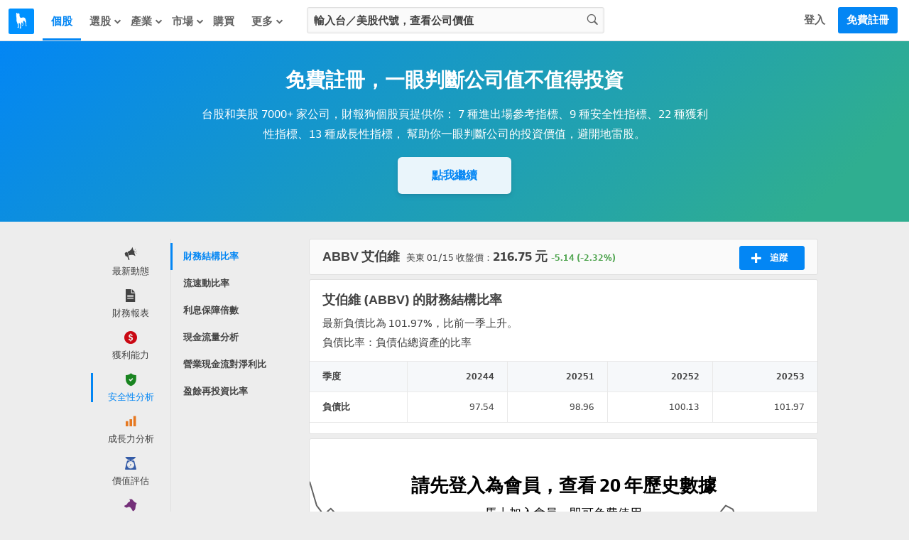

--- FILE ---
content_type: text/css
request_url: https://cdn.statementdog.com/vite/assets/ContainerStatementdogNews-C06-8Vht.css
body_size: 4095
content:
@media(min-width:1024px){.related-tags-header[data-v-856f73d7]{padding-top:15px}}@media(min-width:1024px){.related-tags-title-divider[data-v-856f73d7]{border-top:1px solid #d9d9d9}}.related-tags-title[data-v-856f73d7]{font-size:1.5rem;font-weight:700;color:#434343}@media(min-width:1024px){.related-tags-title[data-v-856f73d7]{font-size:18px;display:table;padding:0 9px;margin:-15px 10px 0;background-color:#ededed}}.related-tags-description[data-v-856f73d7]{color:#434343;margin-bottom:1rem;font-size:14px;line-height:165%}@media(min-width:1024px){.related-tags-description[data-v-856f73d7]{margin:9px 19px;font-size:15px;line-height:180%}}.related-tags-content[data-v-856f73d7]{display:flex;flex-wrap:wrap;width:100%}.related-tags-error-block[data-v-856f73d7]{color:#434343;border-radius:3px;text-align:center;padding:2.5rem 0 3rem;width:100%}.related-tags-loading-hint[data-v-856f73d7]{margin:1.5rem auto 0}.related-tags-empty-content-hint[data-v-856f73d7]{margin:2.5rem auto}@media(min-width:1024px){.related-tags-empty-content-hint[data-v-856f73d7]{margin:4.5rem auto}}.related-tags-section.theme-mobile[data-v-856f73d7]{display:flex;flex-direction:column;justify-content:center;align-items:flex-start}.related-tags-section.theme-mobile .related-tags-header[data-v-856f73d7]{margin-bottom:1rem}.related-tags-section.theme-mobile .related-tags-error-hint[data-v-856f73d7] .common-error-hint-title{font-size:1rem}.related-tags-section.theme-desktop .related-tags-content[data-v-856f73d7]{margin-top:12px}.related-tags-section.theme-desktop .related-tags-error-block[data-v-856f73d7]{background-color:#fff;border:1px solid #dfdfdf}.related-tags-section.theme-desktop .related-tags-error-hint[data-v-856f73d7] .common-error-hint-title{font-size:1.125rem}.related-tags-section.theme-desktop .related-tags-error-hint[data-v-856f73d7] .common-error-hint-description{font-size:15px}.tags-indicator-ranking-card[data-v-1b42b46a]{position:relative;display:block;text-decoration:none;box-sizing:border-box;border-radius:3px;transition:border-color .5s,transform .5s,box-shadow .5s}.tags-indicator-ranking-card .tags-indicator-ranking-card-rank[data-v-1b42b46a]{position:absolute;right:0;top:24px;width:102px;font-size:13px;text-align:center;color:#434343;border-radius:3px}.tags-indicator-ranking-card .tags-indicator-ranking-card-rank .tags-indicator-ranking-card-rank-number[data-v-1b42b46a]{font-weight:700;font-size:24px}.tags-indicator-ranking-card .tags-indicator-ranking-card-content[data-v-1b42b46a]{border-right:1px solid #e3e3e3;padding-right:15px}.tags-indicator-ranking-card .tags-indicator-ranking-card-content .tags-indicator-ranking-card-title[data-v-1b42b46a]{color:#434343;overflow:hidden;text-overflow:ellipsis;white-space:nowrap;transition:color .5s}.tags-indicator-ranking-card .tags-indicator-ranking-card-content .tags-indicator-ranking-card-title strong[data-v-1b42b46a]{font-weight:600}.tags-indicator-ranking-card .tags-indicator-ranking-card-content .tags-indicator-ranking-card-description[data-v-1b42b46a]{color:#636363}.tags-indicator-ranking-card .tags-indicator-ranking-card-content .tags-indicator-ranking-card-link[data-v-1b42b46a]{color:#0386f4;vertical-align:middle;line-height:1;font-size:13px}.tags-indicator-ranking-card .tags-indicator-ranking-card-content .tags-indicator-ranking-card-link .tags-indicator-ranking-card-link-icon[data-v-1b42b46a]{vertical-align:middle;opacity:0;transition:opacity .5s}.theme-desktop[data-v-1b42b46a]{padding:15px 102px 15px 18px;margin-bottom:6px;margin-right:6px;width:calc((100% - 6px)/2);border:1px solid #dfdfdf;background-color:#fff}.theme-desktop .tags-indicator-ranking-card-title[data-v-1b42b46a]{font-size:15px}.theme-desktop .tags-indicator-ranking-card-description[data-v-1b42b46a]{font-size:13px;margin:6px 0}.theme-desktop .tags-indicator-ranking-card[data-v-1b42b46a]:nth-child(2n){margin-right:0}.theme-desktop .tags-indicator-ranking-card[data-v-1b42b46a]:hover{border-color:none;transform:translateY(-2px);box-shadow:0 4px 6px #32325d1c,0 1px 3px #00000014}.theme-desktop .tags-indicator-ranking-card:hover .tags-indicator-ranking-card-content .tags-indicator-ranking-card-link .tags-indicator-ranking-card-link-icon[data-v-1b42b46a]{opacity:1}.theme-mobile[data-v-1b42b46a]{padding:16px 102px 16px 16px;margin-bottom:9px;width:100%;background-color:#f0f2f5;border-radius:6px}.theme-mobile[data-v-1b42b46a]:last-child{margin-bottom:0}.theme-mobile .tags-indicator-ranking-card-rank[data-v-1b42b46a]{font-size:14px}.theme-mobile .tags-indicator-ranking-card-content[data-v-1b42b46a]{border-color:#d3d3d3}.theme-mobile .tags-indicator-ranking-card-content .tags-indicator-ranking-card-title[data-v-1b42b46a]{font-size:1rem}.theme-mobile .tags-indicator-ranking-card-content .tags-indicator-ranking-card-description[data-v-1b42b46a]{font-size:14px;margin:6px 0;color:#434343}.theme-mobile .tags-indicator-ranking-card-content .tags-indicator-ranking-card-link[data-v-1b42b46a]{font-size:14px}.tags-indicator-ranking-section[data-v-126eff30]{text-align:left}@media(min-width:1024px){.tags-indicator-ranking-section[data-v-126eff30]{margin-top:42px;margin-bottom:6px}}.tags-indicator-ranking-section.theme-desktop[data-v-126eff30] .related-tags-content{margin-top:12px;display:flex;flex-wrap:wrap}.tags-indicator-leaderboard[data-v-59636cff]{box-sizing:border-box;border-radius:3px}.tags-indicator-leaderboard .tags-indicator-leaderboard-title[data-v-59636cff]{padding:0 18px}.tags-indicator-leaderboard .tags-indicator-leaderboard-table-expand-button-divider[data-v-59636cff]{border-top:1px solid #e3e3e3}.tags-indicator-leaderboard-table[data-v-59636cff]{padding-inline:0;margin-block:0;list-style-type:none}.tags-indicator-leaderboard-table .tags-indicator-leaderboard-table-expand-button[data-v-59636cff]{margin:9px 18px 0;color:#0386f4;font-size:13px;font-weight:700;cursor:pointer}.tags-indicator-leaderboard-table .tags-indicator-leaderboard-table-expand-button .tags-indicator-leaderboard-table-expand-button-text[data-v-59636cff]{display:table;padding:6px 15px}.tags-indicator-leaderboard-table-row[data-v-59636cff]{display:flex;align-items:center;list-style:none outside none;margin:0;font-size:13px;line-height:normal;padding:0 18px}.tags-indicator-leaderboard-table-row[data-v-59636cff]:nth-child(odd){background-color:#f6f8fa}.tags-indicator-leaderboard-table-row.tags-indicator-leaderboard-table-header[data-v-59636cff]{background-color:#fff;color:#636363}.tags-indicator-leaderboard-table-row .tags-indicator-leaderboard-table-col[data-v-59636cff]{max-height:36px}.tags-indicator-leaderboard-table-row .tags-indicator-leaderboard-table-col.tags-indicator-leaderboard-num[data-v-59636cff]{text-align:left;width:12%}.tags-indicator-leaderboard-table-row .tags-indicator-leaderboard-table-col.tags-indicator-leaderboard-num .tags-indicator-leaderboard-num-box[data-v-59636cff]{width:25px;height:36px;line-height:36px;text-align:center;font-weight:700;color:#fff;background-color:#bfbfbf;border-radius:3px}.tags-indicator-leaderboard-table-row .tags-indicator-leaderboard-table-col.tags-indicator-leaderboard-num .tags-indicator-leaderboard-num-box.tags-indicator-leaderboard-num-1[data-v-59636cff]{background-color:#f0ca71}.tags-indicator-leaderboard-table-row .tags-indicator-leaderboard-table-col.tags-indicator-leaderboard-num .tags-indicator-leaderboard-num-box.tags-indicator-leaderboard-num-2[data-v-59636cff]{background-color:#929292}.tags-indicator-leaderboard-table-row .tags-indicator-leaderboard-table-col.tags-indicator-leaderboard-num .tags-indicator-leaderboard-num-box.tags-indicator-leaderboard-num-3[data-v-59636cff]{background-color:#d8a36d}.tags-indicator-leaderboard-table-row .tags-indicator-leaderboard-table-col.tags-indicator-leaderboard-stock[data-v-59636cff]{text-align:left;width:53%}.tags-indicator-leaderboard-table-row .tags-indicator-leaderboard-table-col.tags-indicator-leaderboard-stock .tags-indicator-leaderboard-stock-ticker[data-v-59636cff]{display:block;font-size:14px;font-weight:700}.tags-indicator-leaderboard-table-row .tags-indicator-leaderboard-table-col.tags-indicator-leaderboard-stock .tags-indicator-leaderboard-stock-name[data-v-59636cff]{display:block;font-size:12px;overflow:hidden;text-overflow:ellipsis;white-space:nowrap}.tags-indicator-leaderboard-table-row .tags-indicator-leaderboard-table-col.tags-indicator-leaderboard-stock .tags-indicator-leaderboard-stock-link[data-v-59636cff]{text-decoration:none;color:#0386f4}.tags-indicator-leaderboard-table-row .tags-indicator-leaderboard-table-col.tags-indicator-leaderboard-stock .tags-indicator-leaderboard-stock-link[data-v-59636cff]:hover{text-decoration:underline}.tags-indicator-leaderboard-table-row .tags-indicator-leaderboard-table-col.tags-indicator-leaderboard-value[data-v-59636cff]{width:40%;text-align:right}.tags-indicator-leaderboard.theme-desktop[data-v-59636cff]{padding:15px 0;margin-bottom:6px;display:inline-block;vertical-align:top;width:calc(50% - 3px);margin-right:6px;border:1px solid #dfdfdf;background-color:#fff}.tags-indicator-leaderboard.theme-desktop[data-v-59636cff]:nth-child(2n){margin-right:0}.tags-indicator-leaderboard.theme-desktop .tags-indicator-leaderboard-title[data-v-59636cff]{font-size:15px;overflow:hidden;text-overflow:ellipsis;white-space:nowrap}.tags-indicator-leaderboard.theme-desktop .tags-indicator-leaderboard-table[data-v-59636cff]{height:377px}.tags-indicator-leaderboard.theme-desktop .tags-indicator-leaderboard-table.is-expand[data-v-59636cff]{height:643px}.tags-indicator-leaderboard.theme-desktop .tags-indicator-leaderboard-table-expand-button[data-v-59636cff]{padding-top:16px}.tags-indicator-leaderboard.theme-desktop .tags-indicator-leaderboard-table-expand-button-divider[data-v-59636cff]{border-top:1px dotted #dfdfdf}.tags-indicator-leaderboard.theme-desktop .tags-indicator-leaderboard-table-expand-button-text[data-v-59636cff]{margin:-16px auto 0;background-color:#fff;border-radius:18px;transition:border .5s,transform .5s,background-color .5s}.tags-indicator-leaderboard.theme-desktop .tags-indicator-leaderboard-table-expand-button-text[data-v-59636cff]:hover{cursor:pointer;background-color:#f6f8fa;border-bottom:1px solid #e3e3e3;transform:translateY(-1px)}.tags-indicator-leaderboard.theme-desktop .tags-indicator-leaderboard-table-col[data-v-59636cff]{padding:12px 0}.tags-indicator-leaderboard.theme-mobile[data-v-59636cff]{width:100%;padding:16px 0;margin-bottom:9px;display:flex;flex-direction:column;flex:1 1 100%;background-color:#f0f2f5;border-radius:6px}.tags-indicator-leaderboard.theme-mobile[data-v-59636cff]:last-child{margin-bottom:0}.tags-indicator-leaderboard.theme-mobile .tags-indicator-leaderboard-title[data-v-59636cff]{font-size:1rem;padding:0 1rem}.tags-indicator-leaderboard.theme-mobile .tags-indicator-leaderboard-table.is-expand[data-v-59636cff]{height:auto}.tags-indicator-leaderboard.theme-mobile .tags-indicator-leaderboard-table-row[data-v-59636cff]{font-size:14px;padding:0 16px}.tags-indicator-leaderboard.theme-mobile .tags-indicator-leaderboard-table-row.tags-indicator-leaderboard-table-header[data-v-59636cff]{background-color:#f0f2f5;color:#434343}.tags-indicator-leaderboard.theme-mobile .tags-indicator-leaderboard-table-row .tags-indicator-leaderboard-table-col[data-v-59636cff]{max-height:40px}.tags-indicator-leaderboard.theme-mobile .tags-indicator-leaderboard-table-row .tags-indicator-leaderboard-table-col.tags-indicator-leaderboard-num .tags-indicator-leaderboard-num-box[data-v-59636cff]{height:40px;line-height:40px}.tags-indicator-leaderboard.theme-mobile .tags-indicator-leaderboard-table-row .tags-indicator-leaderboard-table-col.tags-indicator-leaderboard-stock .tags-indicator-leaderboard-stock-name[data-v-59636cff]{font-size:14px}.tags-indicator-leaderboard.theme-mobile .tags-indicator-leaderboard-table-col[data-v-59636cff]{padding:9px 0}.tags-indicator-leaderboard.theme-mobile .tags-indicator-leaderboard-table-expand-button[data-v-59636cff]{padding-top:14px;margin:9px 16px 0}.tags-indicator-leaderboard.theme-mobile .tags-indicator-leaderboard-table-expand-button-divider[data-v-59636cff]{border-color:#d3d3d3}.tags-indicator-leaderboard.theme-mobile .tags-indicator-leaderboard-table-expand-button-text[data-v-59636cff]{margin:-14px auto 0;font-size:14px;background-color:#fff;padding:6px 24px;border-radius:20px}.fade-enter-active[data-v-59636cff],.fade-leave-active[data-v-59636cff]{transition:all .5s}.fade-enter-from[data-v-59636cff],.fade-leave-to[data-v-59636cff]{opacity:0}.tags-indicator-leaderboard-section[data-v-938ecc68]{position:relative;text-align:left;color:#434343}@media(min-width:1024px){.tags-indicator-leaderboard-section[data-v-938ecc68]{margin-top:42px;margin-bottom:6px}}.tags-indicator-leaderboard-section.theme-mobile[data-v-938ecc68] .related-tags-content{display:flex;flex-wrap:wrap}.tags-indicator-leaderboard-section.theme-desktop[data-v-938ecc68] .related-tags-content{display:block;width:100%}.tags-indicator-top-3-card[data-v-a5f719a4]{position:relative;line-height:normal;box-sizing:border-box;color:#434343;border-radius:3px}.tags-indicator-top-3-card .tags-indicator-top-3-card-title[data-v-a5f719a4]{font-size:15px;overflow:hidden;text-overflow:ellipsis;white-space:nowrap}.tags-indicator-top-3-card .tags-indicator-top-3-card-title strong[data-v-a5f719a4]{font-weight:600}.tags-indicator-top-3-card .tags-indicator-top-3-card-description[data-v-a5f719a4]{font-size:13px;margin:6px 0;color:#636363}.tags-indicator-top-3-card .tags-indicator-top-3-stocks[data-v-a5f719a4]{display:flex;flex-wrap:wrap}.tags-indicator-top-3-card .tags-indicator-top-3-stocks .tags-indicator-top-stock[data-v-a5f719a4]{position:relative;width:33.3333333333%}.tags-indicator-top-3-card .tags-indicator-top-3-meta-info[data-v-a5f719a4]{font-size:13px;color:#636363}.tags-indicator-top-stock[data-v-a5f719a4]{overflow:hidden;text-align:left}.tags-indicator-top-stock .tags-indicator-top-stock-rank[data-v-a5f719a4]{font-size:13px;font-weight:700;width:19px;height:19px;line-height:19px;background-color:#636363;color:#fff;text-align:center;border-radius:50%;margin-bottom:6px}.tags-indicator-top-stock .tags-indicator-top-stock-rank.tags-indicator-top-stock-rank-1[data-v-a5f719a4]{background-color:#f0ca71}.tags-indicator-top-stock .tags-indicator-top-stock-rank.tags-indicator-top-stock-rank-2[data-v-a5f719a4]{background-color:#929292}.tags-indicator-top-stock .tags-indicator-top-stock-rank.tags-indicator-top-stock-rank-3[data-v-a5f719a4]{background-color:#d8a36d}.tags-indicator-top-stock .tags-indicator-top-stock-name[data-v-a5f719a4]{margin:3px 0;color:#0386f4;font-size:15px;text-decoration:none;line-height:180%;font-weight:700;cursor:pointer}.tags-indicator-top-stock .tags-indicator-top-stock-name[data-v-a5f719a4]:hover{text-decoration:underline}.tags-indicator-top-stock .tags-indicator-top-stock-indicator-value[data-v-a5f719a4]{font-size:13px;font-weight:700}.tags-indicator-top-3-card.theme-desktop[data-v-a5f719a4]{padding:15px 0 15px 18px;margin-bottom:6px;margin-right:6px;width:calc((100% - 6px)/2);border:1px solid #dfdfdf;background-color:#fff}.tags-indicator-top-3-card.theme-desktop[data-v-a5f719a4]:nth-child(2n){margin-right:0}.tags-indicator-top-3-card.theme-desktop .tags-indicator-top-3-stocks[data-v-a5f719a4]{margin:15px 0}.tags-indicator-top-3-card.theme-mobile[data-v-a5f719a4]{padding:16px 0 16px 16px;margin-bottom:9px;width:100%;background-color:#f0f2f5;border-radius:6px}.tags-indicator-top-3-card.theme-mobile[data-v-a5f719a4]:last-child{margin-bottom:0}.tags-indicator-top-3-card.theme-mobile .tags-indicator-top-3-stocks[data-v-a5f719a4]{margin:16px 0}.tags-indicator-top-3-card.theme-mobile .tags-indicator-top-3-stocks .tags-indicator-top-stock .tags-indicator-top-stock-name[data-v-a5f719a4],.tags-indicator-top-3-card.theme-mobile .tags-indicator-top-3-card-title[data-v-a5f719a4]{font-size:1rem}.tags-indicator-top-3-card.theme-mobile .tags-indicator-top-3-card-description[data-v-a5f719a4],.tags-indicator-top-3-card.theme-mobile .tags-indicator-top-3-meta-info[data-v-a5f719a4]{font-size:14px;color:#434343}.tags-indicator-top-3-card.theme-mobile .tags-indicator-top-stock .tags-indicator-top-stock-rank[data-v-a5f719a4]{font-size:14px;width:20px;height:20px;line-height:20px}.tags-indicator-top-3-card.theme-mobile .tags-indicator-top-stock .tags-indicator-top-stock-name[data-v-a5f719a4]{font-size:1rem}.tags-indicator-top-3-card.theme-mobile .tags-indicator-top-stock .tags-indicator-top-stock-indicator-value[data-v-a5f719a4]{font-size:14px}.query-limit-hint{float:none!important}.tags-indicator-top-3-section[data-v-8602971c]{text-align:left}@media(min-width:1024px){.tags-indicator-top-3-section[data-v-8602971c]{margin-top:42px;margin-bottom:6px}}.tags-indicator-top-3-section.theme-desktop[data-v-8602971c] .related-tags-content{display:flex;flex-wrap:wrap}@media screen and (min-width:768px){.container-statementdog-news[data-v-04246d83]{width:100%}.statementdog-news-section-name[data-v-04246d83]{border-bottom:1px solid #dfdfdf;text-align:left;margin:18px 0 21px}.statementdog-news-section-name h3[data-v-04246d83]{display:table;background-color:#ededed;margin:0 9px -12px;padding:0 9px;font-size:18px;font-weight:700;color:#434343}.statementdog-news-list[data-v-04246d83]{width:100%;display:flex;flex-wrap:wrap}.statementdog-news-list-item[data-v-04246d83]{text-align:left;width:100%;padding:15px 18px;background-color:#fff;border:1px solid #dfdfdf;border-top-color:#e9e9e9;margin-bottom:-1px;box-sizing:border-box}.statementdog-news-list-item-grid[data-v-04246d83]{display:grid;grid-template-columns:120px 1fr;grid-template-rows:auto auto;grid-column-gap:18px}.statementdog-news-list-item-grid .statementdog-news-list-item-news-thumbnail[data-v-04246d83]{grid-column:1/2;grid-row:1/-1}.statementdog-news-list-item-grid .statementdog-news-list-item-news-content[data-v-04246d83]{grid-column:2/-1;grid-row:1}.statementdog-news-list-item-grid .statementdog-news-list-item-tags[data-v-04246d83]{grid-column:2/-1;grid-row:2}.statementdog-news-list-item-news-thumbnail[data-v-04246d83]{border-radius:6px;width:120px;height:100px;overflow:hidden;transition:box-shadow .5s}.statementdog-news-list-item-news-thumbnail[data-v-04246d83]:hover{box-shadow:0 7px 14px #32325d1a,0 3px 6px #00000014}.statementdog-news-list-item-news-thumbnail img[data-v-04246d83]{width:100%;height:100%;-o-object-fit:cover;object-fit:cover}.statementdog-news-list-item-news-content[data-v-04246d83]:hover{cursor:pointer}.statementdog-news-list-item-news-content:hover .statementdog-news-list-item-news-content-text .title[data-v-04246d83]{color:#0386f4;text-decoration:underline}.statementdog-news-list-item-news-content .statementdog-news-list-item-news-content-text p[data-v-04246d83]{margin:0}.statementdog-news-list-item-news-content .statementdog-news-list-item-news-content-text .title[data-v-04246d83]{font-weight:700;font-size:18px;line-height:165%}.statementdog-news-list-item-news-content .statementdog-news-list-item-news-content-text .title-highlight[data-v-04246d83]{display:inline-block;font-size:13px;font-weight:700;color:#434343;line-height:120%;padding:2px 9px;border:1px solid;margin-right:6px;border-radius:20px;position:relative;top:-2px}.statementdog-news-list-item-news-content .statementdog-news-list-item-news-content-text .date[data-v-04246d83]{margin:6px 0 7px;font-size:15px;line-height:165%}.statementdog-news-list-item-tags[data-v-04246d83]{overflow:hidden}.statementdog-news-list-item-tags .statementdog-news-list-item-tags-list[data-v-04246d83]{display:flex;flex-wrap:wrap;gap:6px;text-align:left;height:33px;overflow:hidden}.statementdog-news-list-item-tags .statementdog-news-list-item-tags-list .statementdog-news-list-item-tags-list-item[data-v-04246d83]{display:flex;border-radius:3px;border:1px solid #e3e3e3;max-width:50%;height:33px;box-sizing:border-box;color:#434343}}@media screen and (min-width:768px)and (min-width:568px){.statementdog-news-list-item-tags .statementdog-news-list-item-tags-list .statementdog-news-list-item-tags-list-item[data-v-04246d83]{color:#838383}.statementdog-news-list-item-tags .statementdog-news-list-item-tags-list .statementdog-news-list-item-tags-list-item[data-v-04246d83]:hover{color:#0386f4;border-color:#0386f4}}@media screen and (min-width:768px){.statementdog-news-list-item-tags .statementdog-news-list-item-tags-list .statementdog-news-list-item-tags-list-item a[data-v-04246d83]{display:inline-block;line-height:1.425;text-overflow:ellipsis;white-space:nowrap;overflow:hidden;color:inherit;font-size:.875rem;padding:6px 12px}}@media screen and (min-width:768px)and (min-width:568px){.statementdog-news-list-item-tags .statementdog-news-list-item-tags-list .statementdog-news-list-item-tags-list-item a[data-v-04246d83]{height:21px;line-height:1.65;font-size:.8125rem}}@media screen and (min-width:768px){.statementdog-news-action-block[data-v-04246d83]{width:100%;border:1px solid #dfdfdf;border-top-color:#e9e9e9;background-color:#fff;padding:15px 18px}.statementdog-news-action-block .statementdog-news-view-more-button[data-v-04246d83]{font-size:15px;font-weight:700;color:#0386f4;text-align:center;cursor:pointer;margin:auto}}@media screen and (max-width:768px){a[data-v-04246d83]{text-decoration:none}h3[data-v-04246d83],p[data-v-04246d83]{margin:0}.container-statementdog-news[data-v-04246d83]{background-color:#fff;overflow:hidden}.statementdog-news-section-name[data-v-04246d83]{padding:1.5rem 1rem 1rem}.statementdog-news-section-name h3[data-v-04246d83]{font-size:1.5rem;font-weight:700}.statementdog-news-list-item[data-v-04246d83]{padding:1rem;border-top:1px solid #dfdfdf}.statementdog-news-list-item-grid[data-v-04246d83]{display:grid;grid-template-columns:90px 1fr;grid-template-rows:auto auto;grid-column-gap:16px}.statementdog-news-list-item-grid .statementdog-news-list-item-news-thumbnail[data-v-04246d83]{grid-column:1/2;grid-row:1/-1}.statementdog-news-list-item-grid .statementdog-news-list-item-news-content[data-v-04246d83]{grid-column:2/-1;grid-row:1}.statementdog-news-list-item-grid .statementdog-news-list-item-tags[data-v-04246d83]{grid-column:2/-1;grid-row:2}.statementdog-news-list-item-news-content .statementdog-news-list-item-news-content-text .title[data-v-04246d83]{font-weight:700;font-size:1.125rem;line-height:165%;color:#434343}.statementdog-news-list-item-news-content .statementdog-news-list-item-news-content-text .title-highlight[data-v-04246d83]{display:table;font-size:.875rem;padding:0 .5625rem;margin-bottom:.375rem;border:1px solid;border-radius:20px;line-height:1.65}.statementdog-news-list-item-news-content .statementdog-news-list-item-news-content-text .date[data-v-04246d83]{margin-top:10px;font-size:.875rem;line-height:165%;color:#434343}.statementdog-news-list-item-news-thumbnail[data-v-04246d83]{border-radius:6px;width:90px;height:90px;overflow:hidden}.statementdog-news-list-item-news-thumbnail img[data-v-04246d83]{width:100%;height:100%;-o-object-fit:cover;object-fit:cover}.statementdog-news-list-item-tags[data-v-04246d83]{margin-top:8px}.statementdog-news-list-item-tags .statementdog-news-list-item-tags-list[data-v-04246d83]{display:flex;flex-wrap:wrap;gap:6px;text-align:left;height:33px;overflow:hidden;margin:0;padding:0}.statementdog-news-list-item-tags .statementdog-news-list-item-tags-list .statementdog-news-list-item-tags-list-item[data-v-04246d83]{display:flex;border-radius:3px;border:1px solid #e3e3e3;max-width:50%;height:33px;box-sizing:border-box;color:#434343}}@media screen and (max-width:768px)and (min-width:568px){.statementdog-news-list-item-tags .statementdog-news-list-item-tags-list .statementdog-news-list-item-tags-list-item[data-v-04246d83]{color:#838383}.statementdog-news-list-item-tags .statementdog-news-list-item-tags-list .statementdog-news-list-item-tags-list-item[data-v-04246d83]:hover{color:#0386f4;border-color:#0386f4}}@media screen and (max-width:768px){.statementdog-news-list-item-tags .statementdog-news-list-item-tags-list .statementdog-news-list-item-tags-list-item a[data-v-04246d83]{display:inline-block;line-height:1.425;text-overflow:ellipsis;white-space:nowrap;overflow:hidden;color:inherit;font-size:.875rem;padding:6px 12px}}@media screen and (max-width:768px)and (min-width:568px){.statementdog-news-list-item-tags .statementdog-news-list-item-tags-list .statementdog-news-list-item-tags-list-item a[data-v-04246d83]{height:21px;line-height:1.65;font-size:.8125rem}}@media screen and (max-width:768px){.statementdog-news-action-block .statementdog-news-view-more-button[data-v-04246d83]{margin:1rem 1rem 1.5rem;display:block;text-align:center;border:1px solid #0386f4;border-radius:6px;color:#fff;font-size:1rem;font-weight:700;padding:.75rem 0;background-color:#0386f4;text-decoration:none}.statementdog-news-loading-hint-block[data-v-04246d83]{margin:1rem 0}}


--- FILE ---
content_type: text/css
request_url: https://cdn.statementdog.com/vite/assets/TagsPerformance-DAN7o2YE.css
body_size: 1123
content:
.tags-performance-error-hint[data-v-225c5ff4]{margin-top:1.5rem;padding-bottom:2rem;text-align:left}@media(min-width:768px){.tags-performance-error-hint[data-v-225c5ff4]{margin-top:1rem;padding-bottom:1.5rem;font-size:13px}}.tags-performance-error-hint-icon[data-v-225c5ff4]{display:inline-block;margin-right:10px;vertical-align:middle;width:24px;height:24px;line-height:24px;font-size:12px;font-weight:700;border:3px solid;text-align:center;color:#939393;border-radius:50%}@media(min-width:768px){.tags-performance-error-hint-icon[data-v-225c5ff4]{border-color:#ffe9e8;background-color:#ffe9e8;color:#ea5e5b}}.tags-performance-error-hint-icon[data-v-225c5ff4]:before{line-height:inherit}.color-red .emphasis-diff-percentage[data-v-44f9f45f]{color:#ea5e5b}.color-green .emphasis-diff-percentage[data-v-44f9f45f]{color:#51a551}.tags-performance-list-item:last-child>.tags-performance-list-item-link[data-v-44f9f45f]{border-bottom:none;padding-bottom:0rem}@media(min-width:768px){.tags-performance-list-item:last-child>.tags-performance-list-item-link[data-v-44f9f45f]{padding-bottom:12px}}@media(min-width:768px){.tags-performance-list-item:nth-child(5)>.tags-performance-list-item-link[data-v-44f9f45f]{border-bottom:none;padding-bottom:12px}}.tags-performance-list-item-link[data-v-44f9f45f]{display:block;position:relative;margin-top:1rem;padding-bottom:1rem;margin-left:54px;border-bottom:1px dotted #dfdfdf;line-height:normal;cursor:pointer;text-decoration:none;color:#434343}@media(min-width:768px){.tags-performance-list-item-link[data-v-44f9f45f]{margin-top:12px;padding-bottom:12px;margin-left:51px}.tags-performance-list-item-link:hover .tags-performance-list-item-button[data-v-44f9f45f]{background-color:#0386f4;color:#fff}}.tags-performance-list-item-icon[data-v-44f9f45f]{position:absolute;left:-54px;width:42px;height:42px;line-height:42px;font-size:18px;text-align:center;background-color:#f1f1f1;border-radius:6px}@media(min-width:768px){.tags-performance-list-item-icon[data-v-44f9f45f]{left:-51px}}.tags-performance-list-item-icon[data-v-44f9f45f]:before{line-height:42px}.tags-performance-list-item-content[data-v-44f9f45f]{display:flex;align-items:center;justify-content:space-between;font-size:.875rem}@media(min-width:768px){.tags-performance-list-item-content[data-v-44f9f45f]{font-size:13px}}.tags-performance-list-item-information[data-v-44f9f45f]{width:75%}.tags-performance-list-item-information .tags-performance-list-item-name[data-v-44f9f45f]{font-weight:700;overflow:hidden;white-space:nowrap;text-overflow:ellipsis}.tags-performance-list-item-information .tags-performance-list-item-diff-percentage[data-v-44f9f45f]{margin-top:3px;color:#636363}.tags-performance-list-item-button[data-v-44f9f45f]{font-weight:700;padding:6px 18px;background-color:#eaf5fb;color:#0386f4;border-radius:15px}@media(min-width:768px){.tags-performance-list-item-button[data-v-44f9f45f]{padding:6px 12px;transition:background-color .5s,color .5s}}@media(min-width:768px){.ai-assistant-control-group .tags-performance-list[data-v-547a629a]{display:grid;grid-template-columns:1fr}}.tags-performance-description[data-v-547a629a]{font-size:.875rem;line-height:165%}@media(min-width:768px){.tags-performance-description[data-v-547a629a]{font-size:13px;line-height:180%;text-align:left;margin:0}}.tags-performance-list[data-v-547a629a]{margin:0;text-align:left;list-style:none}@media(min-width:768px){.tags-performance-list[data-v-547a629a]{display:grid;grid-template-columns:repeat(2,1fr);grid-column-gap:24px;-moz-column-gap:24px;column-gap:24px;grid-row-gap:2px;row-gap:2px}}.tags-performance-common-loading[data-v-547a629a]{box-sizing:border-box;height:315px;margin-top:3px;padding:4.5rem 0}.tags-performance-list-block[data-v-547a629a]{position:relative}.tags-performance-list-block .tags-performance-sign-up-hint[data-v-547a629a]{display:block;position:absolute;top:0;bottom:0;width:100%;cursor:pointer;background-image:linear-gradient(to bottom,transparent,#fff 75%)}.tags-performance-list-block .tags-performance-sign-up-hint .tags-performance-sign-up-hint-button[data-v-547a629a]{position:absolute;bottom:1.5rem;text-align:center;color:#fff;font-size:1rem;font-weight:700;background-color:#0386f4;width:100%;height:44px;line-height:44px;box-shadow:0 1px 2px #0003;border-radius:4px;cursor:pointer}@media(min-width:768px){.tags-performance-list-block .tags-performance-sign-up-hint .tags-performance-sign-up-hint-button[data-v-547a629a]{font-size:15px;bottom:15px;border-radius:6px}}


--- FILE ---
content_type: application/javascript
request_url: https://cdn.statementdog.com/vite/assets/index-DFGQ2i-r.js
body_size: 4659
content:
import{t as Y,n as P,i as re,p as ie,a as L,b as se,w as le,d as ue,e as ne,u as ae,f as ce,g as B,h as de,j as fe}from"./index-CAQDFpWa.js";import{a as N,b as x,r as me,t as S,d as G,w as ve,h as pe,e as Z,o as he,g as we,u as be,n as ge}from"./runtime-dom.esm-bundler-B2Lu1Ljw.js";const $=re?window:void 0;function A(e){var o;const t=S(e);return(o=t?.$el)!==null&&o!==void 0?o:t}function V(...e){const o=(r,c,i,d)=>(r.addEventListener(c,i,d),()=>r.removeEventListener(c,i,d)),t=x(()=>{const r=B(S(e[0])).filter(c=>c!=null);return r.every(c=>typeof c!="string")?r:void 0});return le(()=>{var r,c;return[(r=(c=t.value)===null||c===void 0?void 0:c.map(i=>A(i)))!==null&&r!==void 0?r:[$].filter(i=>i!=null),B(S(t.value?e[1]:e[0])),B(be(t.value?e[2]:e[1])),S(t.value?e[3]:e[2])]},([r,c,i,d],b,f)=>{if(!r?.length||!c?.length||!i?.length)return;const w=fe(d)?{...d}:d,m=r.flatMap(v=>c.flatMap(y=>i.map(n=>o(v,y,n,w))));f(()=>{m.forEach(v=>v())})},{flush:"post"})}function xe(e,o,t={}){const{window:r=$,ignore:c=[],capture:i=!0,detectIframe:d=!1,controls:b=!1}=t;if(!r)return b?{stop:P,cancel:P,trigger:P}:P;let f=!0;const w=s=>S(c).some(p=>{if(typeof p=="string")return Array.from(r.document.querySelectorAll(p)).some(E=>E===s.target||s.composedPath().includes(E));{const E=A(p);return E&&(s.target===E||s.composedPath().includes(E))}});function m(s){const p=S(s);return p&&p.$.subTree.shapeFlag===16}function v(s,p){const E=S(s),M=E.$.subTree&&E.$.subTree.children;return M==null||!Array.isArray(M)?!1:M.some(T=>T.el===p.target||p.composedPath().includes(T.el))}const y=s=>{const p=A(e);if(s.target!=null&&!(!(p instanceof Element)&&m(e)&&v(e,s))&&!(!p||p===s.target||s.composedPath().includes(p))){if("detail"in s&&s.detail===0&&(f=!w(s)),!f){f=!0;return}o(s)}};let n=!1;const a=[V(r,"click",s=>{n||(n=!0,setTimeout(()=>{n=!1},0),y(s))},{passive:!0,capture:i}),V(r,"pointerdown",s=>{const p=A(e);f=!w(s)&&!!(p&&!s.composedPath().includes(p))},{passive:!0}),d&&V(r,"blur",s=>{setTimeout(()=>{var p;const E=A(e);((p=r.document.activeElement)===null||p===void 0?void 0:p.tagName)==="IFRAME"&&!E?.contains(r.document.activeElement)&&o(s)},0)},{passive:!0})].filter(Boolean),g=()=>a.forEach(s=>s());return b?{stop:g,cancel:()=>{f=!1},trigger:s=>{f=!0,y(s),f=!1}}:g}function Se(){const e=N(!1),o=we();return o&&he(()=>{e.value=!0},o),e}function Q(e){const o=Se();return x(()=>(o.value,!!e()))}function ye(e,o,t={}){const{window:r=$,...c}=t;let i;const d=Q(()=>r&&"MutationObserver"in r),b=()=>{i&&(i.disconnect(),i=void 0)},f=G(x(()=>{const v=B(S(e)).map(A).filter(de);return new Set(v)}),v=>{b(),d.value&&v.size&&(i=new MutationObserver(o),v.forEach(y=>i.observe(y,c)))},{immediate:!0,flush:"post"}),w=()=>i?.takeRecords(),m=()=>{f(),b()};return ne(m),{isSupported:d,stop:m,takeRecords:w}}const Ee=Symbol("vueuse-ssr-width");function oe(){const e=pe()?ue(Ee,null):null;return typeof e=="number"?e:void 0}function D(e,o={}){const{window:t=$,ssrWidth:r=oe()}=o,c=Q(()=>t&&"matchMedia"in t&&typeof t.matchMedia=="function"),i=N(typeof r=="number"),d=N(),b=N(!1),f=w=>{b.value=w.matches};return ve(()=>{if(i.value){i.value=!c.value,b.value=S(e).split(",").some(w=>{const m=w.includes("not all"),v=w.match(/\(\s*min-width:\s*(-?\d+(?:\.\d*)?[a-z]+\s*)\)/),y=w.match(/\(\s*max-width:\s*(-?\d+(?:\.\d*)?[a-z]+\s*)\)/);let n=!!(v||y);return v&&n&&(n=r>=L(v[1])),y&&n&&(n=r<=L(y[1])),m?!n:n});return}c.value&&(d.value=t.matchMedia(S(e)),b.value=d.value.matches)}),V(d,"change",f,{passive:!0}),x(()=>b.value)}function Ae(e,o={}){function t(n,a){let g=S(e[S(n)]);return a!=null&&(g=se(g,a)),typeof g=="number"&&(g=`${g}px`),g}const{window:r=$,strategy:c="min-width",ssrWidth:i=oe()}=o,d=typeof i=="number",b=d?N(!1):{value:!0};d&&Y(()=>b.value=!!r);function f(n,a){return!b.value&&d?n==="min"?i>=L(a):i<=L(a):r?r.matchMedia(`(${n}-width: ${a})`).matches:!1}const w=n=>D(()=>`(min-width: ${t(n)})`,o),m=n=>D(()=>`(max-width: ${t(n)})`,o),v=Object.keys(e).reduce((n,a)=>(Object.defineProperty(n,a,{get:()=>c==="min-width"?w(a):m(a),enumerable:!0,configurable:!0}),n),{});function y(){const n=Object.keys(e).map(a=>[a,v[a],L(t(a))]).sort((a,g)=>a[2]-g[2]);return x(()=>n.filter(([,a])=>a.value).map(([a])=>a))}return Object.assign(v,{greaterOrEqual:w,smallerOrEqual:m,greater(n){return D(()=>`(min-width: ${t(n,.1)})`,o)},smaller(n){return D(()=>`(max-width: ${t(n,-.1)})`,o)},between(n,a){return D(()=>`(min-width: ${t(n)}) and (max-width: ${t(a,-.1)})`,o)},isGreater(n){return f("min",t(n,.1))},isGreaterOrEqual(n){return f("min",t(n))},isSmaller(n){return f("max",t(n,-.1))},isSmallerOrEqual(n){return f("max",t(n))},isInBetween(n,a){return f("min",t(n))&&f("max",t(a,-.1))},current:y,active(){const n=y();return x(()=>n.value.length===0?"":n.value.at(c==="min-width"?-1:0))}})}const k=typeof globalThis<"u"?globalThis:typeof window<"u"?window:typeof global<"u"?global:typeof self<"u"?self:{},J="__vueuse_ssr_handlers__",Oe=Me();function Me(){return J in k||(k[J]=k[J]||{}),k[J]}function Te(e,o){return Oe[e]||o}function $e(e){return e==null?"any":e instanceof Set?"set":e instanceof Map?"map":e instanceof Date?"date":typeof e=="boolean"?"boolean":typeof e=="string"?"string":typeof e=="object"?"object":Number.isNaN(e)?"any":"number"}const We={boolean:{read:e=>e==="true",write:e=>String(e)},object:{read:e=>JSON.parse(e),write:e=>JSON.stringify(e)},number:{read:e=>Number.parseFloat(e),write:e=>String(e)},any:{read:e=>e,write:e=>String(e)},string:{read:e=>e,write:e=>String(e)},map:{read:e=>new Map(JSON.parse(e)),write:e=>JSON.stringify(Array.from(e.entries()))},set:{read:e=>new Set(JSON.parse(e)),write:e=>JSON.stringify(Array.from(e))},date:{read:e=>new Date(e),write:e=>e.toISOString()}},ee="vueuse-storage";function _e(e,o,t,r={}){var c;const{flush:i="pre",deep:d=!0,listenToStorageChanges:b=!0,writeDefaults:f=!0,mergeDefaults:w=!1,shallow:m,window:v=$,eventFilter:y,onError:n=l=>{console.error(l)},initOnMounted:a}=r,g=(m?N:me)(typeof o=="function"?o():o),s=x(()=>S(e));if(!t)try{t=Te("getDefaultStorage",()=>$?.localStorage)()}catch(l){n(l)}if(!t)return g;const p=S(o),E=$e(p),M=(c=r.serializer)!==null&&c!==void 0?c:We[E],{pause:T,resume:j}=ie(g,l=>I(l),{flush:i,deep:d,eventFilter:y});G(s,()=>_(),{flush:i});let H=!1;const C=l=>{a&&!H||_(l)},F=l=>{a&&!H||z(l)};v&&b&&(t instanceof Storage?V(v,"storage",C,{passive:!0}):V(v,ee,F)),a?Y(()=>{H=!0,_()}):_();function u(l,h){if(v){const O={key:s.value,oldValue:l,newValue:h,storageArea:t};v.dispatchEvent(t instanceof Storage?new StorageEvent("storage",O):new CustomEvent(ee,{detail:O}))}}function I(l){try{const h=t.getItem(s.value);if(l==null)u(h,null),t.removeItem(s.value);else{const O=M.write(l);h!==O&&(t.setItem(s.value,O),u(h,O))}}catch(h){n(h)}}function W(l){const h=l?l.newValue:t.getItem(s.value);if(h==null)return f&&p!=null&&t.setItem(s.value,M.write(p)),p;if(!l&&w){const O=M.read(h);return typeof w=="function"?w(O,p):E==="object"&&!Array.isArray(O)?{...p,...O}:O}else return typeof h!="string"?h:M.read(h)}function _(l){if(!(l&&l.storageArea!==t)){if(l&&l.key==null){g.value=p;return}if(!(l&&l.key!==s.value)){T();try{const h=M.write(g.value);(l===void 0||l?.newValue!==h)&&(g.value=W(l))}catch(h){n(h)}finally{l?ge(j):j()}}}}function z(l){_(l.detail)}return g}function ze(e,o,t={}){const{window:r=$,...c}=t;let i;const d=Q(()=>r&&"ResizeObserver"in r),b=()=>{i&&(i.disconnect(),i=void 0)},f=G(x(()=>{const m=S(e);return Array.isArray(m)?m.map(v=>A(v)):[A(m)]}),m=>{if(b(),d.value&&r){i=new ResizeObserver(o);for(const v of m)v&&i.observe(v,c)}},{immediate:!0,flush:"post"}),w=()=>{b(),f()};return ne(w),{isSupported:d,stop:w}}const te=1;function Ie(e,o={}){const{throttle:t=0,idle:r=200,onStop:c=P,onScroll:i=P,offset:d={left:0,right:0,top:0,bottom:0},observe:b={mutation:!1},eventListenerOptions:f={capture:!1,passive:!0},behavior:w="auto",window:m=$,onError:v=u=>{console.error(u)}}=o,y=typeof b=="boolean"?{mutation:b}:b,n=N(0),a=N(0),g=x({get(){return n.value},set(u){p(u,void 0)}}),s=x({get(){return a.value},set(u){p(void 0,u)}});function p(u,I){var W,_,z,l;if(!m)return;const h=S(e);if(!h)return;(W=h instanceof Document?m.document.body:h)===null||W===void 0||W.scrollTo({top:(_=S(I))!==null&&_!==void 0?_:s.value,left:(z=S(u))!==null&&z!==void 0?z:g.value,behavior:S(w)});const O=(h==null||(l=h.document)===null||l===void 0?void 0:l.documentElement)||h?.documentElement||h;g!=null&&(n.value=O.scrollLeft),s!=null&&(a.value=O.scrollTop)}const E=N(!1),M=Z({left:!0,right:!1,top:!0,bottom:!1}),T=Z({left:!1,right:!1,top:!1,bottom:!1}),j=u=>{E.value&&(E.value=!1,T.left=!1,T.right=!1,T.top=!1,T.bottom=!1,c(u))},H=ce(j,t+r),C=u=>{var I;if(!m)return;const W=(u==null||(I=u.document)===null||I===void 0?void 0:I.documentElement)||u?.documentElement||A(u),{display:_,flexDirection:z,direction:l}=m.getComputedStyle(W),h=l==="rtl"?-1:1,O=W.scrollLeft;T.left=O<n.value,T.right=O>n.value;const X=Math.abs(O*h)<=(d.left||0),q=Math.abs(O*h)+W.clientWidth>=W.scrollWidth-(d.right||0)-te;_==="flex"&&z==="row-reverse"?(M.left=q,M.right=X):(M.left=X,M.right=q),n.value=O;let R=W.scrollTop;u===m.document&&!R&&(R=m.document.body.scrollTop),T.top=R<a.value,T.bottom=R>a.value;const K=Math.abs(R)<=(d.top||0),U=Math.abs(R)+W.clientHeight>=W.scrollHeight-(d.bottom||0)-te;_==="flex"&&z==="column-reverse"?(M.top=U,M.bottom=K):(M.top=K,M.bottom=U),a.value=R},F=u=>{var I;m&&(C((I=u.target.documentElement)!==null&&I!==void 0?I:u.target),E.value=!0,H(u),i(u))};return V(e,"scroll",t?ae(F,t,!0,!1):F,f),Y(()=>{try{const u=S(e);if(!u)return;C(u)}catch(u){v(u)}}),y?.mutation&&e!=null&&e!==m&&e!==document&&ye(e,()=>{const u=S(e);u&&C(u)},{attributes:!0,childList:!0,subtree:!0}),V(e,"scrollend",j,f),{x:g,y:s,isScrolling:E,arrivedState:M,directions:T,measure(){const u=S(e);m&&u&&C(u)}}}function Re(e,o,t={}){const{window:r=$}=t;return _e(e,o,r?.sessionStorage,t)}function Ce(e={}){const{window:o=$,...t}=e;return Ie(o,t)}function De(e={}){const{window:o=$,initialWidth:t=Number.POSITIVE_INFINITY,initialHeight:r=Number.POSITIVE_INFINITY,listenOrientation:c=!0,includeScrollbar:i=!0,type:d="inner"}=e,b=N(t),f=N(r),w=()=>{if(o)if(d==="outer")b.value=o.outerWidth,f.value=o.outerHeight;else if(d==="visual"&&o.visualViewport){const{width:v,height:y,scale:n}=o.visualViewport;b.value=Math.round(v*n),f.value=Math.round(y*n)}else i?(b.value=o.innerWidth,f.value=o.innerHeight):(b.value=o.document.documentElement.clientWidth,f.value=o.document.documentElement.clientHeight)};w(),Y(w);const m={passive:!0};return V("resize",w,m),o&&d==="visual"&&o.visualViewport&&V(o.visualViewport,"resize",w,m),c&&G(D("(orientation: portrait)"),()=>w()),{width:b,height:f}}export{_e as a,Re as b,Ce as c,ze as d,De as e,xe as o,Ae as u};


--- FILE ---
content_type: application/javascript
request_url: https://cdn.statementdog.com/vite/assets/amplitude_analytics-CgtStKWZ.js
body_size: 60221
content:
import{c as sn}from"./exports-BhEzlOD-.js";var At=function(t,e){return At=Object.setPrototypeOf||{__proto__:[]}instanceof Array&&function(r,n){r.__proto__=n}||function(r,n){for(var i in n)Object.prototype.hasOwnProperty.call(n,i)&&(r[i]=n[i])},At(t,e)};function Ee(t,e){if(typeof e!="function"&&e!==null)throw new TypeError("Class extends value "+String(e)+" is not a constructor or null");At(t,e);function r(){this.constructor=t}t.prototype=e===null?Object.create(e):(r.prototype=e.prototype,new r)}var w=function(){return w=Object.assign||function(e){for(var r,n=1,i=arguments.length;n<i;n++){r=arguments[n];for(var o in r)Object.prototype.hasOwnProperty.call(r,o)&&(e[o]=r[o])}return e},w.apply(this,arguments)};function tt(t,e){var r={};for(var n in t)Object.prototype.hasOwnProperty.call(t,n)&&e.indexOf(n)<0&&(r[n]=t[n]);if(t!=null&&typeof Object.getOwnPropertySymbols=="function")for(var i=0,n=Object.getOwnPropertySymbols(t);i<n.length;i++)e.indexOf(n[i])<0&&Object.prototype.propertyIsEnumerable.call(t,n[i])&&(r[n[i]]=t[n[i]]);return r}function S(t,e,r,n){function i(o){return o instanceof r?o:new r(function(a){a(o)})}return new(r||(r=Promise))(function(o,a){function s(c){try{u(n.next(c))}catch(f){a(f)}}function l(c){try{u(n.throw(c))}catch(f){a(f)}}function u(c){c.done?o(c.value):i(c.value).then(s,l)}u((n=n.apply(t,e||[])).next())})}function T(t,e){var r={label:0,sent:function(){if(o[0]&1)throw o[1];return o[1]},trys:[],ops:[]},n,i,o,a=Object.create((typeof Iterator=="function"?Iterator:Object).prototype);return a.next=s(0),a.throw=s(1),a.return=s(2),typeof Symbol=="function"&&(a[Symbol.iterator]=function(){return this}),a;function s(u){return function(c){return l([u,c])}}function l(u){if(n)throw new TypeError("Generator is already executing.");for(;a&&(a=0,u[0]&&(r=0)),r;)try{if(n=1,i&&(o=u[0]&2?i.return:u[0]?i.throw||((o=i.return)&&o.call(i),0):i.next)&&!(o=o.call(i,u[1])).done)return o;switch(i=0,o&&(u=[u[0]&2,o.value]),u[0]){case 0:case 1:o=u;break;case 4:return r.label++,{value:u[1],done:!1};case 5:r.label++,i=u[1],u=[0];continue;case 7:u=r.ops.pop(),r.trys.pop();continue;default:if(o=r.trys,!(o=o.length>0&&o[o.length-1])&&(u[0]===6||u[0]===2)){r=0;continue}if(u[0]===3&&(!o||u[1]>o[0]&&u[1]<o[3])){r.label=u[1];break}if(u[0]===6&&r.label<o[1]){r.label=o[1],o=u;break}if(o&&r.label<o[2]){r.label=o[2],r.ops.push(u);break}o[2]&&r.ops.pop(),r.trys.pop();continue}u=e.call(t,r)}catch(c){u=[6,c],i=0}finally{n=o=0}if(u[0]&5)throw u[1];return{value:u[0]?u[1]:void 0,done:!0}}}function D(t){var e=typeof Symbol=="function"&&Symbol.iterator,r=e&&t[e],n=0;if(r)return r.call(t);if(t&&typeof t.length=="number")return{next:function(){return t&&n>=t.length&&(t=void 0),{value:t&&t[n++],done:!t}}};throw new TypeError(e?"Object is not iterable.":"Symbol.iterator is not defined.")}function R(t,e){var r=typeof Symbol=="function"&&t[Symbol.iterator];if(!r)return t;var n=r.call(t),i,o=[],a;try{for(;(e===void 0||e-- >0)&&!(i=n.next()).done;)o.push(i.value)}catch(s){a={error:s}}finally{try{i&&!i.done&&(r=n.return)&&r.call(n)}finally{if(a)throw a.error}}return o}function M(t,e,r){if(r||arguments.length===2)for(var n=0,i=e.length,o;n<i;n++)(o||!(n in e))&&(o||(o=Array.prototype.slice.call(e,0,n)),o[n]=e[n]);return t.concat(o||Array.prototype.slice.call(e))}var fe;(function(t){t.SET="$set",t.SET_ONCE="$setOnce",t.ADD="$add",t.APPEND="$append",t.PREPEND="$prepend",t.REMOVE="$remove",t.PREINSERT="$preInsert",t.POSTINSERT="$postInsert",t.UNSET="$unset",t.CLEAR_ALL="$clearAll"})(fe||(fe={}));var te;(function(t){t.IDENTIFY="$identify",t.GROUP_IDENTIFY="$groupidentify",t.REVENUE="revenue_amount"})(te||(te={}));var ar="-",st="AMP",ri="".concat(st,"_unsent"),un="$default_instance",ln="https://api2.amplitude.com/2/httpapi",ni="https://api.eu.amplitude.com/2/httpapi",ii="https://api2.amplitude.com/batch",oi="https://api.eu.amplitude.com/batch",ai="utm_campaign",si="utm_content",ui="utm_id",li="utm_medium",ci="utm_source",di="utm_term",sr="dclid",ur="fbclid",lr="gbraid",cr="gclid",dr="ko_click_id",fr="li_fat_id",vr="msclkid",hr="rdt_cid",pr="ttclid",gr="twclid",mr="wbraid",ut={utm_campaign:void 0,utm_content:void 0,utm_id:void 0,utm_medium:void 0,utm_source:void 0,utm_term:void 0,referrer:void 0,referring_domain:void 0,dclid:void 0,gbraid:void 0,gclid:void 0,fbclid:void 0,ko_click_id:void 0,li_fat_id:void 0,msclkid:void 0,rdt_cid:void 0,ttclid:void 0,twclid:void 0,wbraid:void 0},rt=["access-control-allow-origin","access-control-allow-credentials","access-control-expose-headers","access-control-max-age","access-control-allow-methods","access-control-allow-headers","accept-patch","accept-ranges","age","allow","alt-svc","cache-control","connection","content-disposition","content-encoding","content-language","content-length","content-location","content-md5","content-range","content-type","date","delta-base","etag","expires","im","last-modified","link","location","permanent","p3p","pragma","proxy-authenticate","public-key-pins","retry-after","server","status","strict-transport-security","trailer","transfer-encoding","tk","upgrade","vary","via","warning","www-authenticate","x-b3-traceid","x-frame-options"],fi=["authorization","cookie","set-cookie"],vi=1e3,Pt=function(t){if(Object.keys(t).length>vi)return!1;for(var e in t){var r=t[e];if(!cn(e,r))return!1}return!0},cn=function(t,e){var r,n;if(typeof t!="string")return!1;if(Array.isArray(e)){var i=!0;try{for(var o=D(e),a=o.next();!a.done;a=o.next()){var s=a.value;if(Array.isArray(s))return!1;if(typeof s=="object")i=i&&Pt(s);else if(!["number","string"].includes(typeof s))return!1;if(!i)return!1}}catch(l){r={error:l}}finally{try{a&&!a.done&&(n=o.return)&&n.call(o)}finally{if(r)throw r.error}}}else{if(e==null)return!1;if(typeof e=="object")return Pt(e);if(!["number","string","boolean"].includes(typeof e))return!1}return!0},Me=(function(){function t(){this._propertySet=new Set,this._properties={}}return t.prototype.getUserProperties=function(){return w({},this._properties)},t.prototype.set=function(e,r){return this._safeSet(j.SET,e,r),this},t.prototype.setOnce=function(e,r){return this._safeSet(j.SET_ONCE,e,r),this},t.prototype.append=function(e,r){return this._safeSet(j.APPEND,e,r),this},t.prototype.prepend=function(e,r){return this._safeSet(j.PREPEND,e,r),this},t.prototype.postInsert=function(e,r){return this._safeSet(j.POSTINSERT,e,r),this},t.prototype.preInsert=function(e,r){return this._safeSet(j.PREINSERT,e,r),this},t.prototype.remove=function(e,r){return this._safeSet(j.REMOVE,e,r),this},t.prototype.add=function(e,r){return this._safeSet(j.ADD,e,r),this},t.prototype.unset=function(e){return this._safeSet(j.UNSET,e,ar),this},t.prototype.clearAll=function(){return this._properties={},this._properties[j.CLEAR_ALL]=ar,this},t.prototype._safeSet=function(e,r,n){if(this._validate(e,r,n)){var i=this._properties[e];return i===void 0&&(i={},this._properties[e]=i),i[r]=n,this._propertySet.add(r),!0}return!1},t.prototype._validate=function(e,r,n){return this._properties[j.CLEAR_ALL]!==void 0||this._propertySet.has(r)?!1:e===j.ADD?typeof n=="number":e!==j.UNSET&&e!==j.REMOVE?cn(r,n):!0},t})(),j;(function(t){t.SET="$set",t.SET_ONCE="$setOnce",t.ADD="$add",t.APPEND="$append",t.PREPEND="$prepend",t.REMOVE="$remove",t.PREINSERT="$preInsert",t.POSTINSERT="$postInsert",t.UNSET="$unset",t.CLEAR_ALL="$clearAll"})(j||(j={}));var hi=[j.CLEAR_ALL,j.UNSET,j.SET,j.SET_ONCE,j.ADD,j.APPEND,j.PREPEND,j.PREINSERT,j.POSTINSERT,j.REMOVE],pi="Event tracked successfully",gi="Unexpected error occurred",mi="Event rejected due to exceeded retry count",yi="Event skipped due to optOut config",bi="Event rejected due to missing API key",Ei="Invalid API key",Ti="Client not initialized",W;(function(t){t.Unknown="unknown",t.Skipped="skipped",t.Success="success",t.RateLimit="rate_limit",t.PayloadTooLarge="payload_too_large",t.Invalid="invalid",t.Failed="failed",t.Timeout="Timeout",t.SystemError="SystemError"})(W||(W={}));var we=function(t,e,r){return e===void 0&&(e=0),r===void 0&&(r=W.Unknown),{event:t,code:e,message:r}},F=function(){var t="ampIntegrationContext";if(typeof globalThis<"u"&&typeof globalThis[t]<"u")return globalThis[t];if(typeof globalThis<"u")return globalThis;if(typeof window<"u")return window;if(typeof self<"u")return self;if(typeof global<"u")return global},Si=function(t){return t?(t^Math.random()*16>>t/4).toString(16):(String(1e7)+String(-1e3)+String(-4e3)+String(-8e3)+String(-1e11)).replace(/[018]/g,me)},yr=M([],R(Array(256).keys()),!1).map(function(t){return t.toString(16).padStart(2,"0")}),me=function(t){var e,r=F();if(!(!((e=r?.crypto)===null||e===void 0)&&e.getRandomValues))return Si(t);var n=r.crypto.getRandomValues(new Uint8Array(16));return n[6]=n[6]&15|64,n[8]=n[8]&63|128,M([],R(n.entries()),!1).map(function(i){var o=R(i,2),a=o[0],s=o[1];return[4,6,8,10].includes(a)?"-".concat(yr[s]):yr[s]}).join("")},_i=(function(){function t(e){this.client=e,this.queue=[],this.applying=!1,this.plugins=[]}return t.prototype.register=function(e,r){var n,i;return S(this,void 0,void 0,function(){return T(this,function(o){switch(o.label){case 0:return this.plugins.some(function(a){return a.name===e.name})?(this.loggerProvider.warn("Plugin with name ".concat(e.name," already exists, skipping registration")),[2]):(e.name===void 0&&(e.name=me(),this.loggerProvider.warn(`Plugin name is undefined. 
      Generating a random UUID for plugin name: `.concat(e.name,`. 
      Set a name for the plugin to prevent it from being added multiple times.`))),e.type=(n=e.type)!==null&&n!==void 0?n:"enrichment",[4,(i=e.setup)===null||i===void 0?void 0:i.call(e,r,this.client)]);case 1:return o.sent(),this.plugins.push(e),[2]}})})},t.prototype.deregister=function(e,r){var n;return S(this,void 0,void 0,function(){var i,o;return T(this,function(a){switch(a.label){case 0:return i=this.plugins.findIndex(function(s){return s.name===e}),i===-1?(r.loggerProvider.warn("Plugin with name ".concat(e," does not exist, skipping deregistration")),[2]):(o=this.plugins[i],this.plugins.splice(i,1),[4,(n=o.teardown)===null||n===void 0?void 0:n.call(o)]);case 1:return a.sent(),[2]}})})},t.prototype.reset=function(e){this.applying=!1;var r=this.plugins;r.map(function(n){var i;return(i=n.teardown)===null||i===void 0?void 0:i.call(n)}),this.plugins=[],this.client=e},t.prototype.push=function(e){var r=this;return new Promise(function(n){r.queue.push([e,n]),r.scheduleApply(0)})},t.prototype.scheduleApply=function(e){var r=this;this.applying||(this.applying=!0,setTimeout(function(){r.apply(r.queue.shift()).then(function(){r.applying=!1,r.queue.length>0&&r.scheduleApply(0)})},e))},t.prototype.apply=function(e){return S(this,void 0,void 0,function(){var r,n,i,o,a,s,l,v,p,u,c,f,d,v,p,m,y,g,h,b,E,_;return T(this,function(I){switch(I.label){case 0:if(!e)return[2];r=R(e,1),n=r[0],i=R(e,2),o=i[1],this.loggerProvider.log("Timeline.apply: Initial event",n),a=this.plugins.filter(function(A){return A.type==="before"}),I.label=1;case 1:I.trys.push([1,6,7,8]),s=D(a),l=s.next(),I.label=2;case 2:return l.done?[3,5]:(v=l.value,v.execute?[4,v.execute(w({},n))]:[3,4]);case 3:if(p=I.sent(),p===null)return this.loggerProvider.log("Timeline.apply: Event filtered out by before plugin '".concat(String(v.name),"', event: ").concat(JSON.stringify(n))),o({event:n,code:0,message:""}),[2];n=p,this.loggerProvider.log("Timeline.apply: Event after before plugin '".concat(String(v.name),"', event: ").concat(JSON.stringify(n))),I.label=4;case 4:return l=s.next(),[3,2];case 5:return[3,8];case 6:return u=I.sent(),h={error:u},[3,8];case 7:try{l&&!l.done&&(b=s.return)&&b.call(s)}finally{if(h)throw h.error}return[7];case 8:c=this.plugins.filter(function(A){return A.type==="enrichment"||A.type===void 0}),I.label=9;case 9:I.trys.push([9,14,15,16]),f=D(c),d=f.next(),I.label=10;case 10:return d.done?[3,13]:(v=d.value,v.execute?[4,v.execute(w({},n))]:[3,12]);case 11:if(p=I.sent(),p===null)return this.loggerProvider.log("Timeline.apply: Event filtered out by enrichment plugin '".concat(String(v.name),"', event: ").concat(JSON.stringify(n))),o({event:n,code:0,message:""}),[2];n=p,this.loggerProvider.log("Timeline.apply: Event after enrichment plugin '".concat(String(v.name),"', event: ").concat(JSON.stringify(n))),I.label=12;case 12:return d=f.next(),[3,10];case 13:return[3,16];case 14:return m=I.sent(),E={error:m},[3,16];case 15:try{d&&!d.done&&(_=f.return)&&_.call(f)}finally{if(E)throw E.error}return[7];case 16:return y=this.plugins.filter(function(A){return A.type==="destination"}),this.loggerProvider.log("Timeline.apply: Final event before destinations, event: ".concat(JSON.stringify(n))),g=y.map(function(A){var C=w({},n);return A.execute(C).catch(function(L){return we(C,0,String(L))})}),Promise.all(g).then(function(A){var C=R(A,1),L=C[0],P=L||we(n,100,"Event not tracked, no destination plugins on the instance");o(P)}),[2]}})})},t.prototype.flush=function(){return S(this,void 0,void 0,function(){var e,r,n,i=this;return T(this,function(o){switch(o.label){case 0:return e=this.queue,this.queue=[],[4,Promise.all(e.map(function(a){return i.apply(a)}))];case 1:return o.sent(),r=this.plugins.filter(function(a){return a.type==="destination"}),n=r.map(function(a){return a.flush&&a.flush()}),[4,Promise.all(n)];case 2:return o.sent(),[2]}})})},t.prototype.onIdentityChanged=function(e){this.plugins.forEach(function(r){var n;(n=r.onIdentityChanged)===null||n===void 0||n.call(r,e)})},t.prototype.onSessionIdChanged=function(e){this.plugins.forEach(function(r){var n;(n=r.onSessionIdChanged)===null||n===void 0||n.call(r,e)})},t.prototype.onOptOutChanged=function(e){this.plugins.forEach(function(r){var n;(n=r.onOptOutChanged)===null||n===void 0||n.call(r,e)})},t.prototype.onReset=function(){this.plugins.forEach(function(e){var r;(r=e.onReset)===null||r===void 0||r.call(e)})},t})(),wi=function(t,e,r){var n=typeof t=="string"?{event_type:t}:t;return w(w(w({},n),r),e&&{event_properties:e})},jt=function(t,e){var r=w(w({},e),{event_type:te.IDENTIFY,user_properties:t.getUserProperties()});return r},Ii=function(t,e,r,n){var i,o=w(w({},n),{event_type:te.GROUP_IDENTIFY,group_properties:r.getUserProperties(),groups:(i={},i[t]=e,i)});return o},Ai=function(t,e,r){var n,i=new Me;i.set(t,e);var o=w(w({},r),{event_type:te.IDENTIFY,user_properties:i.getUserProperties(),groups:(n={},n[t]=e,n)});return o},Pi=function(t,e){return w(w({},e),{event_type:te.REVENUE,event_properties:t.getEventProperties()})},Z=function(t){return{promise:t||Promise.resolve()}},ki=(function(){function t(e){e===void 0&&(e="$default"),this.initializing=!1,this.isReady=!1,this.q=[],this.dispatchQ=[],this.logEvent=this.track.bind(this),this.timeline=new _i(this),this.name=e}return t.prototype._init=function(e){return S(this,void 0,void 0,function(){return T(this,function(r){switch(r.label){case 0:return this.config=e,this.timeline.reset(this),this.timeline.loggerProvider=this.config.loggerProvider,[4,this.runQueuedFunctions("q")];case 1:return r.sent(),this.isReady=!0,[2]}})})},t.prototype.runQueuedFunctions=function(e){return S(this,void 0,void 0,function(){var r,n,i,o,a,s,l,u;return T(this,function(c){switch(c.label){case 0:r=this[e],this[e]=[],c.label=1;case 1:c.trys.push([1,8,9,10]),n=D(r),i=n.next(),c.label=2;case 2:return i.done?[3,7]:(o=i.value,a=o(),a&&"promise"in a?[4,a.promise]:[3,4]);case 3:return c.sent(),[3,6];case 4:return[4,a];case 5:c.sent(),c.label=6;case 6:return i=n.next(),[3,2];case 7:return[3,10];case 8:return s=c.sent(),l={error:s},[3,10];case 9:try{i&&!i.done&&(u=n.return)&&u.call(n)}finally{if(l)throw l.error}return[7];case 10:return this[e].length?[4,this.runQueuedFunctions(e)]:[3,12];case 11:c.sent(),c.label=12;case 12:return[2]}})})},t.prototype.track=function(e,r,n){var i=wi(e,r,n);return Z(this.dispatch(i))},t.prototype.identify=function(e,r){var n=jt(e,r);return Z(this.dispatch(n))},t.prototype.groupIdentify=function(e,r,n,i){var o=Ii(e,r,n,i);return Z(this.dispatch(o))},t.prototype.setGroup=function(e,r,n){var i=Ai(e,r,n);return Z(this.dispatch(i))},t.prototype.revenue=function(e,r){var n=Pi(e,r);return Z(this.dispatch(n))},t.prototype.add=function(e){return this.isReady?this._addPlugin(e):(this.q.push(this._addPlugin.bind(this,e)),Z())},t.prototype._addPlugin=function(e){return Z(this.timeline.register(e,this.config))},t.prototype.remove=function(e){return this.isReady?this._removePlugin(e):(this.q.push(this._removePlugin.bind(this,e)),Z())},t.prototype._removePlugin=function(e){return Z(this.timeline.deregister(e,this.config))},t.prototype.dispatchWithCallback=function(e,r){if(!this.isReady)return r(we(e,0,Ti));this.process(e).then(r)},t.prototype.dispatch=function(e){return S(this,void 0,void 0,function(){var r=this;return T(this,function(n){return this.isReady?[2,this.process(e)]:[2,new Promise(function(i){r.dispatchQ.push(r.dispatchWithCallback.bind(r,e,i))})]})})},t.prototype.getOperationAppliedUserProperties=function(e){var r={};if(e===void 0)return r;var n={};return Object.keys(e).forEach(function(i){Object.values(fe).includes(i)||(n[i]=e[i])}),hi.forEach(function(i){if(Object.keys(e).includes(i)){var o=e[i];switch(i){case fe.CLEAR_ALL:Object.keys(r).forEach(function(a){delete r[a]});break;case fe.UNSET:Object.keys(o).forEach(function(a){delete r[a]});break;case fe.SET:Object.assign(r,o);break}}}),Object.assign(r,n),r},t.prototype.process=function(e){return S(this,void 0,void 0,function(){var r,o,n,i,o;return T(this,function(a){switch(a.label){case 0:return a.trys.push([0,2,,3]),this.config.optOut?[2,we(e,0,yi)]:(e.event_type===te.IDENTIFY&&(r=this.getOperationAppliedUserProperties(e.user_properties),this.timeline.onIdentityChanged({userProperties:r})),[4,this.timeline.push(e)]);case 1:return o=a.sent(),o.code===200?this.config.loggerProvider.log(o.message):o.code===100?this.config.loggerProvider.warn(o.message):this.config.loggerProvider.error(o.message),[2,o];case 2:return n=a.sent(),i=String(n),this.config.loggerProvider.error(i),o=we(e,0,i),[2,o];case 3:return[2]}})})},t.prototype.setOptOut=function(e){if(!this.isReady){this.q.push(this._setOptOut.bind(this,!!e));return}this._setOptOut(e)},t.prototype._setOptOut=function(e){this.config.optOut!==e&&(this.timeline.onOptOutChanged(e),this.config.optOut=!!e)},t.prototype.flush=function(){return Z(this.timeline.flush())},t.prototype.plugin=function(e){var r=this.timeline.plugins.find(function(n){return n.name===e});if(r===void 0){this.config.loggerProvider.debug("Cannot find plugin with name ".concat(e));return}return r},t.prototype.plugins=function(e){return this.timeline.plugins.filter(function(r){return r instanceof e})},t})(),dn=(function(){function t(){this.productId="",this.quantity=1,this.price=0}return t.prototype.setProductId=function(e){return this.productId=e,this},t.prototype.setQuantity=function(e){return e>0&&(this.quantity=e),this},t.prototype.setPrice=function(e){return this.price=e,this},t.prototype.setRevenueType=function(e){return this.revenueType=e,this},t.prototype.setCurrency=function(e){return this.currency=e,this},t.prototype.setRevenue=function(e){return this.revenue=e,this},t.prototype.setReceipt=function(e){return this.receipt=e,this},t.prototype.setReceiptSig=function(e){return this.receiptSig=e,this},t.prototype.setEventProperties=function(e){return Pt(e)&&(this.properties=e),this},t.prototype.getEventProperties=function(){var e=this.properties?w({},this.properties):{};return e[ie.REVENUE_PRODUCT_ID]=this.productId,e[ie.REVENUE_QUANTITY]=this.quantity,e[ie.REVENUE_PRICE]=this.price,e[ie.REVENUE_TYPE]=this.revenueType,e[ie.REVENUE_CURRENCY]=this.currency,e[ie.REVENUE]=this.revenue,e[ie.RECEIPT]=this.receipt,e[ie.RECEIPT_SIG]=this.receiptSig,e},t})(),ie;(function(t){t.REVENUE_PRODUCT_ID="$productId",t.REVENUE_QUANTITY="$quantity",t.REVENUE_PRICE="$price",t.REVENUE_TYPE="$revenueType",t.REVENUE_CURRENCY="$currency",t.REVENUE="$revenue",t.RECEIPT="$receipt",t.RECEIPT_SIG="$receiptSig"})(ie||(ie={}));var Oi=function(t,e){var r=Math.max(e,1);return t.reduce(function(n,i,o){var a=Math.floor(o/r);return n[a]||(n[a]=[]),n[a].push(i),n},[])},ee;(function(t){t[t.None=0]="None",t[t.Error=1]="Error",t[t.Warn=2]="Warn",t[t.Verbose=3]="Verbose",t[t.Debug=4]="Debug"})(ee||(ee={}));var Ve="Amplitude Logger ",fn=(function(){function t(){this.logLevel=ee.None}return t.prototype.disable=function(){this.logLevel=ee.None},t.prototype.enable=function(e){e===void 0&&(e=ee.Warn),this.logLevel=e},t.prototype.log=function(){for(var e=[],r=0;r<arguments.length;r++)e[r]=arguments[r];this.logLevel<ee.Verbose||console.log("".concat(Ve,"[Log]: ").concat(e.join(" ")))},t.prototype.warn=function(){for(var e=[],r=0;r<arguments.length;r++)e[r]=arguments[r];this.logLevel<ee.Warn||console.warn("".concat(Ve,"[Warn]: ").concat(e.join(" ")))},t.prototype.error=function(){for(var e=[],r=0;r<arguments.length;r++)e[r]=arguments[r];this.logLevel<ee.Error||console.error("".concat(Ve,"[Error]: ").concat(e.join(" ")))},t.prototype.debug=function(){for(var e=[],r=0;r<arguments.length;r++)e[r]=arguments[r];this.logLevel<ee.Debug||console.log("".concat(Ve,"[Debug]: ").concat(e.join(" ")))},t})(),ze=function(){return{flushMaxRetries:12,flushQueueSize:200,flushIntervalMillis:1e4,instanceName:un,logLevel:ee.Warn,loggerProvider:new fn,offline:!1,optOut:!1,serverUrl:ln,serverZone:"US",useBatch:!1}},Ri=(function(){function t(e){var r,n,i,o;this._optOut=!1;var a=ze();this.apiKey=e.apiKey,this.flushIntervalMillis=(r=e.flushIntervalMillis)!==null&&r!==void 0?r:a.flushIntervalMillis,this.flushMaxRetries=e.flushMaxRetries||a.flushMaxRetries,this.flushQueueSize=e.flushQueueSize||a.flushQueueSize,this.instanceName=e.instanceName||a.instanceName,this.loggerProvider=e.loggerProvider||a.loggerProvider,this.logLevel=(n=e.logLevel)!==null&&n!==void 0?n:a.logLevel,this.minIdLength=e.minIdLength,this.plan=e.plan,this.ingestionMetadata=e.ingestionMetadata,this.offline=e.offline!==void 0?e.offline:a.offline,this.optOut=(i=e.optOut)!==null&&i!==void 0?i:a.optOut,this.serverUrl=e.serverUrl,this.serverZone=e.serverZone||a.serverZone,this.storageProvider=e.storageProvider,this.transportProvider=e.transportProvider,this.useBatch=(o=e.useBatch)!==null&&o!==void 0?o:a.useBatch,this.loggerProvider.enable(this.logLevel);var s=vn(e.serverUrl,e.serverZone,e.useBatch);this.serverZone=s.serverZone,this.serverUrl=s.serverUrl}return Object.defineProperty(t.prototype,"optOut",{get:function(){return this._optOut},set:function(e){this._optOut=e},enumerable:!1,configurable:!0}),t})(),Ci=function(t,e){return t==="EU"?e?oi:ni:e?ii:ln},vn=function(t,e,r){if(t===void 0&&(t=""),e===void 0&&(e=ze().serverZone),r===void 0&&(r=ze().useBatch),t)return{serverUrl:t,serverZone:void 0};var n=["US","EU"].includes(e)?e:ze().serverZone;return{serverZone:n,serverUrl:Ci(n,r)}},Li=(function(){function t(){this.sdk={metrics:{histogram:{}}}}return t.prototype.recordHistogram=function(e,r){this.sdk.metrics.histogram[e]=r},t})();function kt(t){return t>=200&&t<300}var $e=function(t){t===void 0&&(t=0);var e=new Error().stack||"";return e.split(`
`).slice(2+t).map(function(r){return r.trim()})},V=function(t){return function(){var e=w({},t.config),r=e.loggerProvider,n=e.logLevel;return{logger:r,logLevel:n}}},Di=function(t,e){var r,n;e=e.replace(/\[(\w+)\]/g,".$1"),e=e.replace(/^\./,"");try{for(var i=D(e.split(".")),o=i.next();!o.done;o=i.next()){var a=o.value;if(a in t)t=t[a];else return}}catch(s){r={error:s}}finally{try{o&&!o.done&&(n=i.return)&&n.call(i)}finally{if(r)throw r.error}}return t},B=function(t,e){return function(){var r,n,i={};try{for(var o=D(e),a=o.next();!a.done;a=o.next()){var s=a.value;i[s]=Di(t,s)}}catch(l){r={error:l}}finally{try{a&&!a.done&&(n=o.return)&&n.call(o)}finally{if(r)throw r.error}}return i}},H=function(t,e,r,n,i){return i===void 0&&(i=null),function(){for(var o=[],a=0;a<arguments.length;a++)o[a]=arguments[a];var s=r(),l=s.logger,u=s.logLevel;if(u&&u<ee.Debug||!u||!l)return t.apply(i,o);var c={type:"invoke public method",name:e,args:o,stacktrace:$e(1),time:{start:new Date().toISOString()},states:{}};n&&c.states&&(c.states.before=n());var f=t.apply(i,o);return f&&f.promise?f.promise.then(function(){n&&c.states&&(c.states.after=n()),c.time&&(c.time.end=new Date().toISOString()),l.debug(JSON.stringify(c,null,2))}):(n&&c.states&&(c.states.after=n()),c.time&&(c.time.end=new Date().toISOString()),l.debug(JSON.stringify(c,null,2))),f}};function Ni(t){return t instanceof Error?t.message:String(t)}function ke(t){var e="";try{"body"in t&&(e=JSON.stringify(t.body,null,2))}catch{}return e}var xi=(function(){function t(e){this.name="amplitude",this.type="destination",this.retryTimeout=1e3,this.throttleTimeout=3e4,this.storageKey="",this.scheduleId=null,this.scheduledTimeout=0,this.flushId=null,this.queue=[],this.diagnosticsClient=e?.diagnosticsClient}return t.prototype.setup=function(e){var r;return S(this,void 0,void 0,function(){var n,i=this;return T(this,function(o){switch(o.label){case 0:return this.config=e,this.storageKey="".concat(ri,"_").concat(this.config.apiKey.substring(0,10)),[4,(r=this.config.storageProvider)===null||r===void 0?void 0:r.get(this.storageKey)];case 1:return n=o.sent(),n&&n.length>0&&Promise.all(n.map(function(a){return i.execute(a)})).catch(),[2,Promise.resolve(void 0)]}})})},t.prototype.execute=function(e){var r=this;return e.insert_id||(e.insert_id=me()),new Promise(function(n){var i={event:e,attempts:0,callback:function(o){return n(o)},timeout:0};r.queue.push(i),r.schedule(r.config.flushIntervalMillis),r.saveEvents()})},t.prototype.removeEventsExceedFlushMaxRetries=function(e){var r=this;return e.filter(function(n){return n.attempts+=1,n.attempts<r.config.flushMaxRetries?!0:(r.fulfillRequest([n],500,mi),!1)})},t.prototype.scheduleEvents=function(e){var r=this;e.forEach(function(n){r.schedule(n.timeout===0?r.config.flushIntervalMillis:n.timeout)})},t.prototype.schedule=function(e){var r=this;if(!this.config.offline&&(this.scheduleId===null||this.scheduleId&&e>this.scheduledTimeout)){this.scheduleId&&clearTimeout(this.scheduleId),this.scheduledTimeout=e,this.scheduleId=setTimeout(function(){r.queue=r.queue.map(function(n){return n.timeout=0,n}),r.flush(!0)},e);return}},t.prototype.resetSchedule=function(){this.scheduleId=null,this.scheduledTimeout=0},t.prototype.flush=function(e){return e===void 0&&(e=!1),S(this,void 0,void 0,function(){var r,n,i,o=this;return T(this,function(a){switch(a.label){case 0:return this.config.offline?(this.resetSchedule(),this.config.loggerProvider.debug("Skipping flush while offline."),[2]):this.flushId?(this.resetSchedule(),this.config.loggerProvider.debug("Skipping flush because previous flush has not resolved."),[2]):(this.flushId=this.scheduleId,this.resetSchedule(),r=[],n=[],this.queue.forEach(function(s){return s.timeout===0?r.push(s):n.push(s)}),i=Oi(r,this.config.flushQueueSize),[4,i.reduce(function(s,l){return S(o,void 0,void 0,function(){return T(this,function(u){switch(u.label){case 0:return[4,s];case 1:return u.sent(),[4,this.send(l,e)];case 2:return[2,u.sent()]}})})},Promise.resolve())]);case 1:return a.sent(),this.flushId=null,this.scheduleEvents(this.queue),[2]}})})},t.prototype.send=function(e,r){var n;return r===void 0&&(r=!0),S(this,void 0,void 0,function(){var i,o,a,s,l;return T(this,function(u){switch(u.label){case 0:if(!this.config.apiKey)return[2,this.fulfillRequest(e,400,bi)];i={api_key:this.config.apiKey,events:e.map(function(c){var f=c.event;f.extra;var d=tt(f,["extra"]);return d}),options:{min_id_length:this.config.minIdLength},client_upload_time:new Date().toISOString(),request_metadata:this.config.requestMetadata},this.config.requestMetadata=new Li,u.label=1;case 1:return u.trys.push([1,3,,4]),o=vn(this.config.serverUrl,this.config.serverZone,this.config.useBatch).serverUrl,[4,this.config.transportProvider.send(o,i)];case 2:return a=u.sent(),a===null?(this.fulfillRequest(e,0,gi),[2]):r?(this.handleResponse(a,e),[3,4]):("body"in a?this.fulfillRequest(e,a.statusCode,"".concat(a.status,": ").concat(ke(a))):this.fulfillRequest(e,a.statusCode,a.status),[2]);case 3:return s=u.sent(),l=Ni(s),this.config.loggerProvider.error(l),(n=this.diagnosticsClient)===null||n===void 0||n.recordEvent("analytics.events.unsuccessful.from.catch.error",{events:e.map(function(c){return c.event.event_type}),message:l,stack_trace:$e()}),this.handleResponse({status:W.Failed,statusCode:0},e),[3,4];case 4:return[2]}})})},t.prototype.handleResponse=function(e,r){var n;kt(e.statusCode)||(n=this.diagnosticsClient)===null||n===void 0||n.recordEvent("analytics.events.unsuccessful",{events:r.map(function(o){return o.event.event_type}),code:e.statusCode,status:e.status,body:ke(e),stack_trace:$e()});var i=e.status;switch(i){case W.Success:{this.handleSuccessResponse(e,r);break}case W.Invalid:{this.handleInvalidResponse(e,r);break}case W.PayloadTooLarge:{this.handlePayloadTooLargeResponse(e,r);break}case W.RateLimit:{this.handleRateLimitResponse(e,r);break}default:{this.config.loggerProvider.warn(`{code: 0, error: "Status '`.concat(i,"' provided for ").concat(r.length,' events"}')),this.handleOtherResponse(r);break}}},t.prototype.handleSuccessResponse=function(e,r){this.fulfillRequest(r,e.statusCode,pi)},t.prototype.handleInvalidResponse=function(e,r){var n=this;if(e.body.missingField||e.body.error.startsWith(Ei)){this.fulfillRequest(r,e.statusCode,e.body.error);return}var i=M(M(M(M([],R(Object.values(e.body.eventsWithInvalidFields)),!1),R(Object.values(e.body.eventsWithMissingFields)),!1),R(Object.values(e.body.eventsWithInvalidIdLengths)),!1),R(e.body.silencedEvents),!1).flat(),o=new Set(i),a=r.filter(function(l,u){if(o.has(u)){n.fulfillRequest([l],e.statusCode,e.body.error);return}return!0});a.length>0&&this.config.loggerProvider.warn(ke(e));var s=this.removeEventsExceedFlushMaxRetries(a);this.scheduleEvents(s)},t.prototype.handlePayloadTooLargeResponse=function(e,r){if(r.length===1){this.fulfillRequest(r,e.statusCode,e.body.error);return}this.config.loggerProvider.warn(ke(e)),this.config.flushQueueSize/=2;var n=this.removeEventsExceedFlushMaxRetries(r);this.scheduleEvents(n)},t.prototype.handleRateLimitResponse=function(e,r){var n=this,i=Object.keys(e.body.exceededDailyQuotaUsers),o=Object.keys(e.body.exceededDailyQuotaDevices),a=e.body.throttledEvents,s=new Set(i),l=new Set(o),u=new Set(a),c=r.filter(function(d,v){if(d.event.user_id&&s.has(d.event.user_id)||d.event.device_id&&l.has(d.event.device_id)){n.fulfillRequest([d],e.statusCode,e.body.error);return}return u.has(v)&&(d.timeout=n.throttleTimeout),!0});c.length>0&&this.config.loggerProvider.warn(ke(e));var f=this.removeEventsExceedFlushMaxRetries(c);this.scheduleEvents(f)},t.prototype.handleOtherResponse=function(e){var r=this,n=e.map(function(o){return o.timeout=o.attempts*r.retryTimeout,o}),i=this.removeEventsExceedFlushMaxRetries(n);this.scheduleEvents(i)},t.prototype.fulfillRequest=function(e,r,n){var i,o,a;kt(r)?(a=this.diagnosticsClient)===null||a===void 0||a.increment("analytics.events.sent",e.length):((i=this.diagnosticsClient)===null||i===void 0||i.increment("analytics.events.dropped",e.length),(o=this.diagnosticsClient)===null||o===void 0||o.recordEvent("analytics.events.dropped",{events:e.map(function(s){return s.event.event_type}),code:r,message:n,stack_trace:$e()})),this.removeEvents(e),e.forEach(function(s){return s.callback(we(s.event,r,n))})},t.prototype.saveEvents=function(){if(this.config.storageProvider){var e=this.queue.map(function(r){return r.event});this.config.storageProvider.set(this.storageKey,e)}},t.prototype.removeEvents=function(e){this.queue=this.queue.filter(function(r){return!e.some(function(n){return n.event.insert_id===r.event.insert_id})}),this.saveEvents()},t})(),Ui=(function(){function t(){}return t.prototype.getApplicationContext=function(){return{versionName:this.versionName,language:Mi(),platform:"Web",os:void 0,deviceModel:void 0}},t})(),Mi=function(){return typeof navigator<"u"&&(navigator.languages&&navigator.languages[0]||navigator.language)||""},Fi=(function(){function t(){this.queue=[]}return t.prototype.logEvent=function(e){this.receiver?this.receiver(e):this.queue.length<512&&this.queue.push(e)},t.prototype.setEventReceiver=function(e){this.receiver=e,this.queue.length>0&&(this.queue.forEach(function(r){e(r)}),this.queue=[])},t})(),he=function(){return he=Object.assign||function(e){for(var r,n=1,i=arguments.length;n<i;n++){r=arguments[n];for(var o in r)Object.prototype.hasOwnProperty.call(r,o)&&(e[o]=r[o])}return e},he.apply(this,arguments)};function Xe(t){var e=typeof Symbol=="function"&&Symbol.iterator,r=e&&t[e],n=0;if(r)return r.call(t);if(t&&typeof t.length=="number")return{next:function(){return t&&n>=t.length&&(t=void 0),{value:t&&t[n++],done:!t}}};throw new TypeError(e?"Object is not iterable.":"Symbol.iterator is not defined.")}function br(t,e){var r=typeof Symbol=="function"&&t[Symbol.iterator];if(!r)return t;var n=r.call(t),i,o=[],a;try{for(;(e===void 0||e-- >0)&&!(i=n.next()).done;)o.push(i.value)}catch(s){a={error:s}}finally{try{i&&!i.done&&(r=n.return)&&r.call(n)}finally{if(a)throw a.error}}return o}var Ye=function(t,e){var r,n,i=["string","number","boolean","undefined"],o=typeof t,a=typeof e;if(o!==a)return!1;try{for(var s=Xe(i),l=s.next();!l.done;l=s.next()){var u=l.value;if(u===o)return t===e}}catch(y){r={error:y}}finally{try{l&&!l.done&&(n=s.return)&&n.call(s)}finally{if(r)throw r.error}}if(t==null&&e==null)return!0;if(t==null||e==null||t.length!==e.length)return!1;var c=Array.isArray(t),f=Array.isArray(e);if(c!==f)return!1;if(c&&f){for(var d=0;d<t.length;d++)if(!Ye(t[d],e[d]))return!1}else{var v=Object.keys(t).sort(),p=Object.keys(e).sort();if(!Ye(v,p))return!1;var m=!0;return Object.keys(t).forEach(function(y){Ye(t[y],e[y])||(m=!1)}),m}return!0},qi="$set",ji="$unset",Vi="$clearAll";Object.entries||(Object.entries=function(t){for(var e=Object.keys(t),r=e.length,n=new Array(r);r--;)n[r]=[e[r],t[e[r]]];return n});var Bi=(function(){function t(){this.identity={userProperties:{}},this.listeners=new Set}return t.prototype.editIdentity=function(){var e=this,r=he({},this.identity.userProperties),n=he(he({},this.identity),{userProperties:r});return{setUserId:function(i){return n.userId=i,this},setDeviceId:function(i){return n.deviceId=i,this},setUserProperties:function(i){return n.userProperties=i,this},setOptOut:function(i){return n.optOut=i,this},updateUserProperties:function(i){var o,a,s,l,u,c,f=n.userProperties||{};try{for(var d=Xe(Object.entries(i)),v=d.next();!v.done;v=d.next()){var p=br(v.value,2),m=p[0],y=p[1];switch(m){case qi:try{for(var g=(s=void 0,Xe(Object.entries(y))),h=g.next();!h.done;h=g.next()){var b=br(h.value,2),E=b[0],_=b[1];f[E]=_}}catch(C){s={error:C}}finally{try{h&&!h.done&&(l=g.return)&&l.call(g)}finally{if(s)throw s.error}}break;case ji:try{for(var I=(u=void 0,Xe(Object.keys(y))),A=I.next();!A.done;A=I.next()){var E=A.value;delete f[E]}}catch(C){u={error:C}}finally{try{A&&!A.done&&(c=I.return)&&c.call(I)}finally{if(u)throw u.error}}break;case Vi:f={};break}}}catch(C){o={error:C}}finally{try{v&&!v.done&&(a=d.return)&&a.call(d)}finally{if(o)throw o.error}}return n.userProperties=f,this},commit:function(){return e.setIdentity(n),this}}},t.prototype.getIdentity=function(){return he({},this.identity)},t.prototype.setIdentity=function(e){var r=he({},this.identity);this.identity=he({},e),Ye(r,this.identity)||this.listeners.forEach(function(n){n(e)})},t.prototype.addIdentityListener=function(e){this.listeners.add(e)},t.prototype.removeIdentityListener=function(e){this.listeners.delete(e)},t})(),Oe=typeof globalThis<"u"?globalThis:typeof global<"u"?global:self,Hi=(function(){function t(){this.identityStore=new Bi,this.eventBridge=new Fi,this.applicationContextProvider=new Ui}return t.getInstance=function(e){return Oe.analyticsConnectorInstances||(Oe.analyticsConnectorInstances={}),Oe.analyticsConnectorInstances[e]||(Oe.analyticsConnectorInstances[e]=new t),Oe.analyticsConnectorInstances[e]},t})(),Fe=function(t){return t===void 0&&(t=un),Hi.getInstance(t)},Gi=function(t,e){Fe(e).identityStore.editIdentity().setUserId(t).commit()},Ki=function(t,e){Fe(e).identityStore.editIdentity().setDeviceId(t).commit()},Wi=(function(){function t(){this.name="identity",this.type="before",this.identityStore=Fe().identityStore}return t.prototype.execute=function(e){return S(this,void 0,void 0,function(){var r;return T(this,function(n){return r=e.user_properties,r&&this.identityStore.editIdentity().updateUserProperties(r).commit(),[2,e]})})},t.prototype.setup=function(e){return S(this,void 0,void 0,function(){return T(this,function(r){return e.instanceName&&(this.identityStore=Fe(e.instanceName).identityStore),[2]})})},t})(),hn=function(t,e){e===void 0&&(e=Date.now());var r=Date.now(),n=r-e;return n>t},pn=function(t,e,r){return e===void 0&&(e=""),r===void 0&&(r=10),[st,e,t.substring(0,r)].filter(Boolean).join("_")},zi=function(t){return"".concat(st.toLowerCase(),"_").concat(t.substring(0,6))},$i=function(){var t,e,r,n;if(typeof navigator>"u")return"";var i=navigator.userLanguage;return(n=(r=(e=(t=navigator.languages)===null||t===void 0?void 0:t[0])!==null&&e!==void 0?e:navigator.language)!==null&&r!==void 0?r:i)!==null&&n!==void 0?n:""},nt=function(){var t,e=F();if(!(!((t=e?.location)===null||t===void 0)&&t.search))return{};var r=e.location.search.substring(1).split("&").filter(Boolean),n=r.reduce(function(i,o){var a=o.split("=",2),s=Er(a[0]),l=Er(a[1]);return l&&(i[s]=l),i},{});return n},Er=function(t){t===void 0&&(t="");try{return decodeURIComponent(t)}catch{return""}},Ot=function(t,e){return!e||!e.length?!0:e.some(function(r){return typeof r=="string"?t===r:t.match(r)})},pe=function(t,e){var r=t;try{r=decodeURI(t)}catch(n){e?.error("Malformed URI sequence: ",n)}return r},Xi=function(t){var e=0;if(t.length===0)return e;for(var r=0;r<t.length;r++){var n=t.charCodeAt(r);e=(e<<5)-e+n,e|=0}return e},Tr=function(t,e){var r=Xi(t.toString()),n=Math.abs(r),i=n*31,o=i%1e5;return o/1e5<e},Vt=(function(){function t(){this.memoryStorage=new Map}return t.prototype.isEnabled=function(){return S(this,void 0,void 0,function(){return T(this,function(e){return[2,!0]})})},t.prototype.get=function(e){return S(this,void 0,void 0,function(){return T(this,function(r){return[2,this.memoryStorage.get(e)]})})},t.prototype.getRaw=function(e){return S(this,void 0,void 0,function(){var r;return T(this,function(n){switch(n.label){case 0:return[4,this.get(e)];case 1:return r=n.sent(),[2,r?JSON.stringify(r):void 0]}})})},t.prototype.set=function(e,r){return S(this,void 0,void 0,function(){return T(this,function(n){return this.memoryStorage.set(e,r),[2]})})},t.prototype.remove=function(e){return S(this,void 0,void 0,function(){return T(this,function(r){return this.memoryStorage.delete(e),[2]})})},t.prototype.reset=function(){return S(this,void 0,void 0,function(){return T(this,function(e){return this.memoryStorage.clear(),[2]})})},t})(),Rt=(function(){function t(e){this.options=w({},e)}return t.prototype.isEnabled=function(){return S(this,void 0,void 0,function(){var e,r,n;return T(this,function(i){switch(i.label){case 0:if(!F())return[2,!1];t.testValue=String(Date.now()),e=new t(this.options),r="AMP_TEST",i.label=1;case 1:return i.trys.push([1,4,5,7]),[4,e.set(r,t.testValue)];case 2:return i.sent(),[4,e.get(r)];case 3:return n=i.sent(),[2,n===t.testValue];case 4:return i.sent(),[2,!1];case 5:return[4,e.remove(r)];case 6:return i.sent(),[7];case 7:return[2]}})})},t.prototype.get=function(e){var r;return S(this,void 0,void 0,function(){var n,i;return T(this,function(o){switch(o.label){case 0:return[4,this.getRaw(e)];case 1:if(n=o.sent(),!n)return[2,void 0];try{return i=(r=Yi(n))!==null&&r!==void 0?r:Ji(n),i===void 0?(console.error("Amplitude Logger [Error]: Failed to decode cookie value for key: ".concat(e,", value: ").concat(n)),[2,void 0]):[2,JSON.parse(i)]}catch{return console.error("Amplitude Logger [Error]: Failed to parse cookie value for key: ".concat(e,", value: ").concat(n)),[2,void 0]}return[2]}})})},t.prototype.getRaw=function(e){var r,n;return S(this,void 0,void 0,function(){var i,o,a;return T(this,function(s){return i=F(),o=(n=(r=i?.document)===null||r===void 0?void 0:r.cookie.split("; "))!==null&&n!==void 0?n:[],a=o.find(function(l){return l.indexOf(e+"=")===0}),a?[2,a.substring(e.length+1)]:[2,void 0]})})},t.prototype.set=function(e,r){var n;return S(this,void 0,void 0,function(){var i,o,a,s,l,u,c;return T(this,function(f){try{i=(n=this.options.expirationDays)!==null&&n!==void 0?n:0,o=r!==null?i:-1,a=void 0,o&&(s=new Date,s.setTime(s.getTime()+o*24*60*60*1e3),a=s),l="".concat(e,"=").concat(btoa(encodeURIComponent(JSON.stringify(r)))),a&&(l+="; expires=".concat(a.toUTCString())),l+="; path=/",this.options.domain&&(l+="; domain=".concat(this.options.domain)),this.options.secure&&(l+="; Secure"),this.options.sameSite&&(l+="; SameSite=".concat(this.options.sameSite)),u=F(),u&&(u.document.cookie=l)}catch(d){c=d instanceof Error?d.message:String(d),console.error("Amplitude Logger [Error]: Failed to set cookie for key: ".concat(e,". Error: ").concat(c))}return[2]})})},t.prototype.remove=function(e){return S(this,void 0,void 0,function(){return T(this,function(r){switch(r.label){case 0:return[4,this.set(e,null)];case 1:return r.sent(),[2]}})})},t.prototype.reset=function(){return S(this,void 0,void 0,function(){return T(this,function(e){return[2]})})},t})(),Yi=function(t){try{return decodeURIComponent(atob(t))}catch{return}},Ji=function(t){try{return decodeURIComponent(atob(decodeURIComponent(t)))}catch{return}},Sr=function(t,e,r){return e===void 0&&(e=""),r===void 0&&(r=10),[st,e,t.substring(0,r)].filter(Boolean).join("_")},Bt=(function(){function t(e){this.storage=e}return t.prototype.isEnabled=function(){return S(this,void 0,void 0,function(){var e,r,n,i;return T(this,function(o){switch(o.label){case 0:if(!this.storage)return[2,!1];e=String(Date.now()),r=new t(this.storage),n="AMP_TEST",o.label=1;case 1:return o.trys.push([1,4,5,7]),[4,r.set(n,e)];case 2:return o.sent(),[4,r.get(n)];case 3:return i=o.sent(),[2,i===e];case 4:return o.sent(),[2,!1];case 5:return[4,r.remove(n)];case 6:return o.sent(),[7];case 7:return[2]}})})},t.prototype.get=function(e){return S(this,void 0,void 0,function(){var r;return T(this,function(n){switch(n.label){case 0:return n.trys.push([0,2,,3]),[4,this.getRaw(e)];case 1:return r=n.sent(),r?[2,JSON.parse(r)]:[2,void 0];case 2:return n.sent(),console.error("[Amplitude] Error: Could not get value from storage"),[2,void 0];case 3:return[2]}})})},t.prototype.getRaw=function(e){var r;return S(this,void 0,void 0,function(){return T(this,function(n){return[2,((r=this.storage)===null||r===void 0?void 0:r.getItem(e))||void 0]})})},t.prototype.set=function(e,r){var n;return S(this,void 0,void 0,function(){return T(this,function(i){try{(n=this.storage)===null||n===void 0||n.setItem(e,JSON.stringify(r))}catch{}return[2]})})},t.prototype.remove=function(e){var r;return S(this,void 0,void 0,function(){return T(this,function(n){try{(r=this.storage)===null||r===void 0||r.removeItem(e)}catch{}return[2]})})},t.prototype.reset=function(){var e;return S(this,void 0,void 0,function(){return T(this,function(r){try{(e=this.storage)===null||e===void 0||e.clear()}catch{}return[2]})})},t})(),Qi=10,Zi=1,x={TAGS:"tags",COUNTERS:"counters",HISTOGRAMS:"histograms",EVENTS:"events",INTERNAL:"internal"},_r={LAST_FLUSH_TIMESTAMP:"last_flush_timestamp"},wr=(function(){function t(e,r){this.dbPromise=null,this.logger=r,this.dbName="AMP_diagnostics_".concat(e.substring(0,10))}return t.isSupported=function(){var e;return((e=F())===null||e===void 0?void 0:e.indexedDB)!==void 0},t.prototype.getDB=function(){return S(this,void 0,void 0,function(){return T(this,function(e){return this.dbPromise||(this.dbPromise=this.openDB()),[2,this.dbPromise]})})},t.prototype.openDB=function(){var e=this;return new Promise(function(r,n){var i=indexedDB.open(e.dbName,Zi);i.onerror=function(){e.dbPromise=null,n(new Error("Failed to open IndexedDB"))},i.onsuccess=function(){var o=i.result;o.onclose=function(){e.dbPromise=null,e.logger.debug("DiagnosticsStorage: DB connection closed.")},o.onerror=function(a){e.logger.debug("DiagnosticsStorage: A global database error occurred.",a),o.close()},r(o)},i.onupgradeneeded=function(o){var a=o.target.result;e.createTables(a)}})},t.prototype.createTables=function(e){if(e.objectStoreNames.contains(x.TAGS)||e.createObjectStore(x.TAGS,{keyPath:"key"}),e.objectStoreNames.contains(x.COUNTERS)||e.createObjectStore(x.COUNTERS,{keyPath:"key"}),e.objectStoreNames.contains(x.HISTOGRAMS)||e.createObjectStore(x.HISTOGRAMS,{keyPath:"key"}),!e.objectStoreNames.contains(x.EVENTS)){var r=e.createObjectStore(x.EVENTS,{keyPath:"id",autoIncrement:!0});r.createIndex("time_idx","time",{unique:!1})}e.objectStoreNames.contains(x.INTERNAL)||e.createObjectStore(x.INTERNAL,{keyPath:"key"})},t.prototype.setTags=function(e){return S(this,void 0,void 0,function(){var r,n,i,o,a=this;return T(this,function(s){switch(s.label){case 0:return s.trys.push([0,2,,3]),Object.entries(e).length===0?[2]:[4,this.getDB()];case 1:return r=s.sent(),n=r.transaction([x.TAGS],"readwrite"),i=n.objectStore(x.TAGS),[2,new Promise(function(l){var u=Object.entries(e);n.oncomplete=function(){l()},n.onabort=function(c){a.logger.debug("DiagnosticsStorage: Failed to set tags",c),l()},u.forEach(function(c){var f=R(c,2),d=f[0],v=f[1],p=i.put({key:d,value:v});p.onerror=function(m){a.logger.debug("DiagnosticsStorage: Failed to set tag",d,v,m)}})})];case 2:return o=s.sent(),this.logger.debug("DiagnosticsStorage: Failed to set tags",o),[3,3];case 3:return[2]}})})},t.prototype.incrementCounters=function(e){return S(this,void 0,void 0,function(){var r,n,i,o,a=this;return T(this,function(s){switch(s.label){case 0:return s.trys.push([0,2,,3]),Object.entries(e).length===0?[2]:[4,this.getDB()];case 1:return r=s.sent(),n=r.transaction([x.COUNTERS],"readwrite"),i=n.objectStore(x.COUNTERS),[2,new Promise(function(l){var u=Object.entries(e);n.oncomplete=function(){l()},n.onabort=function(c){a.logger.debug("DiagnosticsStorage: Failed to increment counters",c),l()},u.forEach(function(c){var f=R(c,2),d=f[0],v=f[1],p=i.get(d);p.onsuccess=function(){var m=p.result,y=m?m.value:0,g=i.put({key:d,value:y+v});g.onerror=function(h){a.logger.debug("DiagnosticsStorage: Failed to update counter",d,h)}},p.onerror=function(m){a.logger.debug("DiagnosticsStorage: Failed to read existing counter",d,m)}})})];case 2:return o=s.sent(),this.logger.debug("DiagnosticsStorage: Failed to increment counters",o),[3,3];case 3:return[2]}})})},t.prototype.setHistogramStats=function(e){return S(this,void 0,void 0,function(){var r,n,i,o,a=this;return T(this,function(s){switch(s.label){case 0:return s.trys.push([0,2,,3]),Object.entries(e).length===0?[2]:[4,this.getDB()];case 1:return r=s.sent(),n=r.transaction([x.HISTOGRAMS],"readwrite"),i=n.objectStore(x.HISTOGRAMS),[2,new Promise(function(l){var u=Object.entries(e);n.oncomplete=function(){l()},n.onabort=function(c){a.logger.debug("DiagnosticsStorage: Failed to set histogram stats",c),l()},u.forEach(function(c){var f=R(c,2),d=f[0],v=f[1],p=i.get(d);p.onsuccess=function(){var m=p.result,y;m?y={key:d,count:m.count+v.count,min:Math.min(m.min,v.min),max:Math.max(m.max,v.max),sum:m.sum+v.sum}:y={key:d,count:v.count,min:v.min,max:v.max,sum:v.sum};var g=i.put(y);g.onerror=function(h){a.logger.debug("DiagnosticsStorage: Failed to set histogram stats",d,h)}},p.onerror=function(m){a.logger.debug("DiagnosticsStorage: Failed to read existing histogram stats",d,m)}})})];case 2:return o=s.sent(),this.logger.debug("DiagnosticsStorage: Failed to set histogram stats",o),[3,3];case 3:return[2]}})})},t.prototype.addEventRecords=function(e){return S(this,void 0,void 0,function(){var r,n,i,o,a=this;return T(this,function(s){switch(s.label){case 0:return s.trys.push([0,2,,3]),e.length===0?[2]:[4,this.getDB()];case 1:return r=s.sent(),n=r.transaction([x.EVENTS],"readwrite"),i=n.objectStore(x.EVENTS),[2,new Promise(function(l){n.oncomplete=function(){l()},n.onabort=function(c){a.logger.debug("DiagnosticsStorage: Failed to add event records",c),l()};var u=i.count();u.onsuccess=function(){var c=u.result,f=Math.max(0,Qi-c);f<e.length&&a.logger.debug("DiagnosticsStorage: Only added ".concat(f," of ").concat(e.length," events due to storage limit")),e.slice(0,f).forEach(function(d){var v=i.add(d);v.onerror=function(p){a.logger.debug("DiagnosticsStorage: Failed to add event record",p)}})},u.onerror=function(c){a.logger.debug("DiagnosticsStorage: Failed to count existing events",c)}})];case 2:return o=s.sent(),this.logger.debug("DiagnosticsStorage: Failed to add event records",o),[3,3];case 3:return[2]}})})},t.prototype.setInternal=function(e,r){return S(this,void 0,void 0,function(){var n,i,o,a;return T(this,function(s){switch(s.label){case 0:return s.trys.push([0,2,,3]),[4,this.getDB()];case 1:return n=s.sent(),i=n.transaction([x.INTERNAL],"readwrite"),o=i.objectStore(x.INTERNAL),[2,new Promise(function(l,u){i.onabort=function(){return u(new Error("Failed to set internal value"))};var c=o.put({key:e,value:r});c.onsuccess=function(){return l()},c.onerror=function(){return u(new Error("Failed to set internal value"))}})];case 2:return a=s.sent(),this.logger.debug("DiagnosticsStorage: Failed to set internal value",a),[3,3];case 3:return[2]}})})},t.prototype.getInternal=function(e){return S(this,void 0,void 0,function(){var r,n,i,o;return T(this,function(a){switch(a.label){case 0:return a.trys.push([0,2,,3]),[4,this.getDB()];case 1:return r=a.sent(),n=r.transaction([x.INTERNAL],"readonly"),i=n.objectStore(x.INTERNAL),[2,new Promise(function(s,l){n.onabort=function(){return l(new Error("Failed to get internal value"))};var u=i.get(e);u.onsuccess=function(){return s(u.result)},u.onerror=function(){return l(new Error("Failed to get internal value"))}})];case 2:return o=a.sent(),this.logger.debug("DiagnosticsStorage: Failed to get internal value",o),[2,void 0];case 3:return[2]}})})},t.prototype.getLastFlushTimestamp=function(){return S(this,void 0,void 0,function(){var e,r;return T(this,function(n){switch(n.label){case 0:return n.trys.push([0,2,,3]),[4,this.getInternal(_r.LAST_FLUSH_TIMESTAMP)];case 1:return e=n.sent(),[2,e?parseInt(e.value,10):void 0];case 2:return r=n.sent(),this.logger.debug("DiagnosticsStorage: Failed to get last flush timestamp",r),[2,void 0];case 3:return[2]}})})},t.prototype.setLastFlushTimestamp=function(e){return S(this,void 0,void 0,function(){var r;return T(this,function(n){switch(n.label){case 0:return n.trys.push([0,2,,3]),[4,this.setInternal(_r.LAST_FLUSH_TIMESTAMP,e.toString())];case 1:return n.sent(),[3,3];case 2:return r=n.sent(),this.logger.debug("DiagnosticsStorage: Failed to set last flush timestamp",r),[3,3];case 3:return[2]}})})},t.prototype.clearTable=function(e,r){return new Promise(function(n,i){var o=e.objectStore(r),a=o.clear();a.onsuccess=function(){return n()},a.onerror=function(){return i(new Error("Failed to clear table ".concat(r)))}})},t.prototype.getAllAndClear=function(){return S(this,void 0,void 0,function(){var e,r,n,i,o,a,s,l;return T(this,function(u){switch(u.label){case 0:return u.trys.push([0,4,,5]),[4,this.getDB()];case 1:return e=u.sent(),r=e.transaction([x.TAGS,x.COUNTERS,x.HISTOGRAMS,x.EVENTS],"readwrite"),[4,Promise.all([this.getAllFromStore(r,x.TAGS),this.getAllFromStore(r,x.COUNTERS),this.getAllFromStore(r,x.HISTOGRAMS),this.getAllFromStore(r,x.EVENTS)])];case 2:return n=R.apply(void 0,[u.sent(),4]),i=n[0],o=n[1],a=n[2],s=n[3],[4,Promise.all([this.clearTable(r,x.COUNTERS),this.clearTable(r,x.HISTOGRAMS),this.clearTable(r,x.EVENTS)])];case 3:return u.sent(),[2,{tags:i,counters:o,histogramStats:a,events:s}];case 4:return l=u.sent(),this.logger.debug("DiagnosticsStorage: Failed to get all and clear data",l),[2,{tags:[],counters:[],histogramStats:[],events:[]}];case 5:return[2]}})})},t.prototype.getAllFromStore=function(e,r){return new Promise(function(n,i){var o=e.objectStore(r),a=o.getAll();a.onsuccess=function(){return n(a.result)},a.onerror=function(){return i(new Error("Failed to get all from ".concat(r)))}})},t})(),eo="__AMPLITUDE_SCRIPT_URL__",to="sdk.error.uncaught",ro=function(){var t=F();return t?.[eo]},no=function(t){var e=F();if(!(!e||typeof e.addEventListener!="function")){var r=function(o){var a=o.error instanceof Error?o.error:void 0,s=a?.stack,l=Ir({filename:o.filename,stack:s});l&&i({type:"error",message:o.message,stack:s,filename:o.filename,errorName:a?.name,metadata:{colno:o.colno,lineno:o.lineno,isTrusted:o.isTrusted,matchReason:l}})},n=function(o){var a,s=o.reason instanceof Error?o.reason:void 0,l=s?.stack,u=io(l),c=Ir({filename:u,stack:l});c&&i({type:"unhandledrejection",message:(a=s?.message)!==null&&a!==void 0?a:oo(o.reason),stack:l,filename:u,errorName:s?.name,metadata:{isTrusted:o.isTrusted,matchReason:c}})},i=function(o){t.recordEvent(to,w({type:o.type,message:o.message,filename:o.filename,error_name:o.errorName,stack:o.stack},o.metadata))};e.addEventListener("error",r,!0),e.addEventListener("unhandledrejection",n,!0)}},Ir=function(t){var e=ro();if(e){if(t.filename&&t.filename.includes(e))return"filename";if(t.stack&&t.stack.includes(e))return"stack"}},io=function(t){if(t){var e=t.match(/(https?:\/\/\S+?)(?=[)\s]|$)/);return e?e[1]:void 0}},oo=function(t){if(typeof t=="string")return t;try{return JSON.stringify(t)}catch{return"[object Object]"}},ao=1e3,Be=300*1e3,so="https://diagnostics.prod.us-west-2.amplitude.com/v1/capture",uo="https://diagnostics.prod.eu-central-1.amplitude.com/v1/capture",mt=1e4,lo=10,co=(function(){function t(e,r,n,i){n===void 0&&(n="US"),this.inMemoryTags={},this.inMemoryCounters={},this.inMemoryHistograms={},this.inMemoryEvents=[],this.saveTimer=null,this.flushTimer=null,this.apiKey=e,this.logger=r,this.serverUrl=n==="US"?so:uo,this.logger.debug("DiagnosticsClient: Initializing with options",JSON.stringify(i,null,2)),this.config=w({enabled:!0,sampleRate:0},i),this.startTimestamp=Date.now(),this.shouldTrack=Tr(this.startTimestamp,this.config.sampleRate)&&this.config.enabled,wr.isSupported()?this.storage=new wr(e,r):this.logger.debug("DiagnosticsClient: IndexedDB is not supported"),this.initializeFlushInterval(),this.shouldTrack&&(this.increment("sdk.diagnostics.sampled.in.and.enabled"),no(this))}return t.prototype.isStorageAndTrackEnabled=function(){return!!this.storage&&!!this.shouldTrack},t.prototype.setTag=function(e,r){if(this.isStorageAndTrackEnabled()){if(Object.keys(this.inMemoryTags).length>=mt){this.logger.debug("DiagnosticsClient: Early return setTags as reaching memory limit");return}this.inMemoryTags[e]=r,this.startTimersIfNeeded()}},t.prototype.increment=function(e,r){if(r===void 0&&(r=1),!!this.isStorageAndTrackEnabled()){if(Object.keys(this.inMemoryCounters).length>=mt){this.logger.debug("DiagnosticsClient: Early return increment as reaching memory limit");return}this.inMemoryCounters[e]=(this.inMemoryCounters[e]||0)+r,this.startTimersIfNeeded()}},t.prototype.recordHistogram=function(e,r){if(this.isStorageAndTrackEnabled()){if(Object.keys(this.inMemoryHistograms).length>=mt){this.logger.debug("DiagnosticsClient: Early return recordHistogram as reaching memory limit");return}var n=this.inMemoryHistograms[e];n?(n.count+=1,n.min=Math.min(n.min,r),n.max=Math.max(n.max,r),n.sum+=r):this.inMemoryHistograms[e]={count:1,min:r,max:r,sum:r},this.startTimersIfNeeded()}},t.prototype.recordEvent=function(e,r){if(this.isStorageAndTrackEnabled()){if(this.inMemoryEvents.length>=lo){this.logger.debug("DiagnosticsClient: Early return recordEvent as reaching memory limit");return}this.inMemoryEvents.push({event_name:e,time:Date.now(),event_properties:r}),this.startTimersIfNeeded()}},t.prototype.startTimersIfNeeded=function(){var e=this;this.saveTimer||(this.saveTimer=setTimeout(function(){e.saveAllDataToStorage().catch(function(r){e.logger.debug("DiagnosticsClient: Failed to save all data to storage",r)}).finally(function(){e.saveTimer=null})},ao)),this.flushTimer||(this.flushTimer=setTimeout(function(){e._flush().catch(function(r){e.logger.debug("DiagnosticsClient: Failed to flush",r)}).finally(function(){e.flushTimer=null})},Be))},t.prototype.saveAllDataToStorage=function(){return S(this,void 0,void 0,function(){var e,r,n,i;return T(this,function(o){switch(o.label){case 0:return this.storage?(e=w({},this.inMemoryTags),r=w({},this.inMemoryCounters),n=w({},this.inMemoryHistograms),i=M([],R(this.inMemoryEvents),!1),this.inMemoryEvents=[],this.inMemoryTags={},this.inMemoryCounters={},this.inMemoryHistograms={},[4,Promise.all([this.storage.setTags(e),this.storage.incrementCounters(r),this.storage.setHistogramStats(n),this.storage.addEventRecords(i)])]):[2];case 1:return o.sent(),[2]}})})},t.prototype._flush=function(){return S(this,void 0,void 0,function(){var e,r,n,i,o,a,s,l,u,c;return T(this,function(f){switch(f.label){case 0:return this.storage?[4,this.saveAllDataToStorage()]:[2];case 1:return f.sent(),this.saveTimer=null,this.flushTimer=null,[4,this.storage.getAllAndClear()];case 2:return e=f.sent(),r=e.tags,n=e.counters,i=e.histogramStats,o=e.events,this.storage.setLastFlushTimestamp(Date.now()),a={},r.forEach(function(d){a[d.key]=d.value}),s={},n.forEach(function(d){s[d.key]=d.value}),l={},i.forEach(function(d){l[d.key]={count:d.count,min:d.min,max:d.max,avg:Math.round(d.sum/d.count*100)/100}}),u=o.map(function(d){return{event_name:d.event_name,time:d.time,event_properties:d.event_properties}}),Object.keys(s).length===0&&Object.keys(l).length===0&&u.length===0?[2]:(c={tags:a,histogram:l,counters:s,events:u},this.fetch(c),[2])}})})},t.prototype.fetch=function(e){return S(this,void 0,void 0,function(){var r,n;return T(this,function(i){switch(i.label){case 0:if(i.trys.push([0,2,,3]),!F())throw new Error("DiagnosticsClient: Fetch is not supported");return[4,fetch(this.serverUrl,{method:"POST",headers:{"X-ApiKey":this.apiKey,"Content-Type":"application/json"},body:JSON.stringify(e)})];case 1:return r=i.sent(),r.ok?(this.logger.debug("DiagnosticsClient: Successfully sent diagnostics data"),[3,3]):(this.logger.debug("DiagnosticsClient: Failed to send diagnostics data."),[2]);case 2:return n=i.sent(),this.logger.debug("DiagnosticsClient: Failed to send diagnostics data. ",n),[3,3];case 3:return[2]}})})},t.prototype.initializeFlushInterval=function(){return S(this,void 0,void 0,function(){var e,r,n;return T(this,function(i){switch(i.label){case 0:return this.storage?(e=Date.now(),[4,this.storage.getLastFlushTimestamp()]):[2];case 1:return r=i.sent()||-1,r===-1?(this.storage.setLastFlushTimestamp(e),this._setFlushTimer(Be),[2]):(n=e-r,n>=Be?(this._flush(),[2]):(this._setFlushTimer(Be-n),[2]))}})})},t.prototype._setFlushTimer=function(e){var r=this;this.flushTimer=setTimeout(function(){r._flush().catch(function(n){r.logger.debug("DiagnosticsClient: Failed to flush",n)}).finally(function(){r.flushTimer=null})},e)},t.prototype._setSampleRate=function(e){this.logger.debug("DiagnosticsClient: Setting sample rate to",e),this.config.sampleRate=e,this.shouldTrack=Tr(this.startTimestamp,this.config.sampleRate)&&this.config.enabled,this.logger.debug("DiagnosticsClient: Should track is",this.shouldTrack)},t})(),Ht=(function(){function t(){}return t.prototype.send=function(e,r){return Promise.resolve(null)},t.prototype.buildResponse=function(e){var r,n,i,o,a,s,l,u,c,f,d,v,p,m,y,g,h,b,E,_,I,A;if(typeof e!="object")return null;var C=e.code||0,L=this.buildStatus(C);switch(L){case W.Success:return{status:L,statusCode:C,body:{eventsIngested:(r=e.events_ingested)!==null&&r!==void 0?r:0,payloadSizeBytes:(n=e.payload_size_bytes)!==null&&n!==void 0?n:0,serverUploadTime:(i=e.server_upload_time)!==null&&i!==void 0?i:0}};case W.Invalid:return{status:L,statusCode:C,body:{error:(o=e.error)!==null&&o!==void 0?o:"",missingField:(a=e.missing_field)!==null&&a!==void 0?a:"",eventsWithInvalidFields:(s=e.events_with_invalid_fields)!==null&&s!==void 0?s:{},eventsWithMissingFields:(l=e.events_with_missing_fields)!==null&&l!==void 0?l:{},eventsWithInvalidIdLengths:(u=e.events_with_invalid_id_lengths)!==null&&u!==void 0?u:{},epsThreshold:(c=e.eps_threshold)!==null&&c!==void 0?c:0,exceededDailyQuotaDevices:(f=e.exceeded_daily_quota_devices)!==null&&f!==void 0?f:{},silencedDevices:(d=e.silenced_devices)!==null&&d!==void 0?d:[],silencedEvents:(v=e.silenced_events)!==null&&v!==void 0?v:[],throttledDevices:(p=e.throttled_devices)!==null&&p!==void 0?p:{},throttledEvents:(m=e.throttled_events)!==null&&m!==void 0?m:[]}};case W.PayloadTooLarge:return{status:L,statusCode:C,body:{error:(y=e.error)!==null&&y!==void 0?y:""}};case W.RateLimit:return{status:L,statusCode:C,body:{error:(g=e.error)!==null&&g!==void 0?g:"",epsThreshold:(h=e.eps_threshold)!==null&&h!==void 0?h:0,throttledDevices:(b=e.throttled_devices)!==null&&b!==void 0?b:{},throttledUsers:(E=e.throttled_users)!==null&&E!==void 0?E:{},exceededDailyQuotaDevices:(_=e.exceeded_daily_quota_devices)!==null&&_!==void 0?_:{},exceededDailyQuotaUsers:(I=e.exceeded_daily_quota_users)!==null&&I!==void 0?I:{},throttledEvents:(A=e.throttled_events)!==null&&A!==void 0?A:[]}};case W.Timeout:default:return{status:L,statusCode:C}}},t.prototype.buildStatus=function(e){return kt(e)?W.Success:e===429?W.RateLimit:e===413?W.PayloadTooLarge:e===408?W.Timeout:e>=400&&e<500?W.Invalid:e>=500?W.Failed:W.Unknown},t})(),fo=(function(t){Ee(e,t);function e(r){r===void 0&&(r={});var n=t.call(this)||this;return n.customHeaders=r,n}return e.prototype.send=function(r,n){return S(this,void 0,void 0,function(){var i,o,a;return T(this,function(s){switch(s.label){case 0:if(typeof fetch>"u")throw new Error("FetchTransport is not supported");return i={headers:w({"Content-Type":"application/json",Accept:"*/*"},this.customHeaders),body:JSON.stringify(n),method:"POST"},[4,fetch(r,i)];case 1:return o=s.sent(),[4,o.text()];case 2:a=s.sent();try{return[2,this.buildResponse(JSON.parse(a))]}catch{return[2,this.buildResponse({code:o.status})]}return[2]}})})},e})(Ht),vo=(function(){function t(e,r){this.key="AMP_remote_config_".concat(e.substring(0,10)),this.logger=r}return t.prototype.fetchConfig=function(){var e=null,r={remoteConfig:null,lastFetch:new Date};try{e=localStorage.getItem(this.key)}catch(i){return this.logger.debug("Remote config localstorage failed to access: ",i),Promise.resolve(r)}if(e===null)return this.logger.debug("Remote config localstorage gets null because the key does not exist"),Promise.resolve(r);try{var n=JSON.parse(e);return this.logger.debug("Remote config localstorage parsed successfully: ".concat(JSON.stringify(n))),Promise.resolve({remoteConfig:n.remoteConfig,lastFetch:new Date(n.lastFetch)})}catch(i){return this.logger.debug("Remote config localstorage failed to parse: ",i),localStorage.removeItem(this.key),Promise.resolve(r)}},t.prototype.setConfig=function(e){try{return localStorage.setItem(this.key,JSON.stringify(e)),this.logger.debug("Remote config localstorage set successfully."),Promise.resolve(!0)}catch(r){this.logger.debug("Remote config localstorage failed to set: ",r)}return Promise.resolve(!1)},t})(),ho="https://sr-client-cfg.amplitude.com/config",po="https://sr-client-cfg.eu.amplitude.com/config",go=3,mo=1e3,yo=300*1e3,bo=(function(){function t(e,r,n,i){n===void 0&&(n="US"),this.callbackInfos=[],this.lastSuccessfulFetch=null,this.fetchPromise=null,this.apiKey=e,this.serverUrl=i||(n==="US"?ho:po),this.logger=r,this.storage=new vo(e,r)}return t.prototype.subscribe=function(e,r,n){var i=me(),o={id:i,key:e,deliveryMode:r,callback:n};return this.callbackInfos.push(o),r==="all"?this.subscribeAll(o):this.subscribeWaitForRemote(o,r.timeout),i},t.prototype.unsubscribe=function(e){var r=this.callbackInfos.findIndex(function(n){return n.id===e});return r===-1?(this.logger.debug("Remote config client unsubscribe failed because callback with id ".concat(e," doesn't exist.")),!1):(this.callbackInfos.splice(r,1),this.logger.debug("Remote config client unsubscribe succeeded removing callback with id ".concat(e,".")),!0)},t.prototype.updateConfigs=function(){return S(this,void 0,void 0,function(){var e,r,n=this;return T(this,function(i){switch(i.label){case 0:return this.lastSuccessfulFetch&&(e=Date.now()-this.lastSuccessfulFetch,e<yo)?(this.logger.debug("Remote config client skipping updateConfigs: Too recent"),[2]):[4,this.getOrCreateFetchPromise()];case 1:return r=i.sent(),this.storage.setConfig(r),this.callbackInfos.forEach(function(o){n.sendCallback(o,r,"remote")}),[2]}})})},t.prototype.getOrCreateFetchPromise=function(){var e=this;return this.fetchPromise?this.fetchPromise:(this.fetchPromise=this.fetch().then(function(r){return r.remoteConfig!==null&&(e.lastSuccessfulFetch=Date.now()),r}).finally(function(){e.fetchPromise=null}),this.fetchPromise)},t.prototype.subscribeAll=function(e){return S(this,void 0,void 0,function(){var r,n,i,o=this;return T(this,function(a){switch(a.label){case 0:return r=this.getOrCreateFetchPromise().then(function(s){o.logger.debug("Remote config client subscription all mode fetched from remote: ".concat(JSON.stringify(s))),o.sendCallback(e,s,"remote"),o.storage.setConfig(s)}),n=this.storage.fetchConfig().then(function(s){return s}),[4,Promise.race([r,n])];case 1:return i=a.sent(),i!==void 0&&(this.logger.debug("Remote config client subscription all mode fetched from cache: ".concat(JSON.stringify(i))),i.remoteConfig!==null?this.sendCallback(e,i,"cache"):this.logger.debug("Remote config client skips sending callback because cache is empty (first time user).")),[4,r];case 2:return a.sent(),[2]}})})},t.prototype.subscribeWaitForRemote=function(e,r){return S(this,void 0,void 0,function(){var n,i,i;return T(this,function(o){switch(o.label){case 0:n=new Promise(function(a,s){setTimeout(function(){s("Timeout exceeded")},r)}),o.label=1;case 1:return o.trys.push([1,3,,5]),[4,Promise.race([this.getOrCreateFetchPromise(),n])];case 2:return i=o.sent(),this.logger.debug("Remote config client subscription wait for remote mode returns from remote."),this.sendCallback(e,i,"remote"),this.storage.setConfig(i),[3,5];case 3:return o.sent(),this.logger.debug("Remote config client subscription wait for remote mode exceeded timeout. Try to fetch from cache."),[4,this.storage.fetchConfig()];case 4:return i=o.sent(),i.remoteConfig!==null?(this.logger.debug("Remote config client subscription wait for remote mode returns a cached copy."),this.sendCallback(e,i,"cache")):(this.logger.debug("Remote config client subscription wait for remote mode failed to fetch cache."),this.sendCallback(e,i,"remote")),[3,5];case 5:return[2]}})})},t.prototype.sendCallback=function(e,r,n){e.lastCallback=new Date;var i;e.key?i=e.key.split(".").reduce(function(o,a){return o===null?o:a in o?o[a]:null},r.remoteConfig):i=r.remoteConfig,e.callback(i,n,r.lastFetch)},t.prototype.fetch=function(e,r){return e===void 0&&(e=go),r===void 0&&(r=mo),S(this,void 0,void 0,function(){var n,i,o,a,s,l,u=this;return T(this,function(c){switch(c.label){case 0:n=r/e,i={remoteConfig:null,lastFetch:new Date},o=function(f){var d,v,p,m,y,g;return T(this,function(h){switch(h.label){case 0:d=new AbortController,v=setTimeout(function(){return d.abort()},r),h.label=1;case 1:return h.trys.push([1,7,8,9]),[4,fetch(a.getUrlParams(),{method:"GET",headers:{Accept:"*/*"},signal:d.signal})];case 2:return p=h.sent(),p.ok?[3,4]:[4,p.text()];case 3:return m=h.sent(),a.logger.debug("Remote config client fetch with retry time ".concat(e," failed with ").concat(p.status,": ").concat(m)),[3,6];case 4:return[4,p.json()];case 5:return y=h.sent(),[2,{value:{remoteConfig:y,lastFetch:new Date}}];case 6:return[3,9];case 7:return g=h.sent(),g instanceof Error&&g.name==="AbortError"?a.logger.debug("Remote config client fetch with retry time ".concat(e," timed out after ").concat(r,"ms")):a.logger.debug("Remote config client fetch with retry time ".concat(e," is rejected because: "),g),[3,9];case 8:return clearTimeout(v),[7];case 9:return f<e-1?[4,new Promise(function(b){return setTimeout(b,u.getJitterDelay(n))})]:[3,11];case 10:h.sent(),h.label=11;case 11:return[2]}})},a=this,s=0,c.label=1;case 1:return s<e?[5,o(s)]:[3,4];case 2:if(l=c.sent(),typeof l=="object")return[2,l.value];c.label=3;case 3:return s++,[3,1];case 4:return[2,i]}})})},t.prototype.getJitterDelay=function(e){return Math.floor(Math.random()*e)},t.prototype.getUrlParams=function(){var e=encodeURIComponent(this.apiKey),r=new URLSearchParams;return r.append("config_group",t.CONFIG_GROUP),"".concat(this.serverUrl,"/").concat(e,"?").concat(r.toString())},t.CONFIG_GROUP="browser",t})(),Ct;(function(t){t.US="US",t.EU="EU",t.STAGING="STAGING"})(Ct||(Ct={}));var gn=null,mn=["a","button","input","select","textarea","label","video","audio",'[contenteditable="true" i]',"[data-amp-default-track]",".amp-default-track"],Gt="data-amp-track-",yn=["div","span","h1","h2","h3","h4","h5","h6"],Eo=["a","button",'[role="button"]','[role="link"]','[role="menuitem"]','[role="menuitemcheckbox"]','[role="menuitemradio"]','[role="option"]','[role="tab"]','[role="treeitem"]','[contenteditable="true" i]'],To=M(['input[type="button"]','input[type="submit"]','input[type="reset"]','input[type="image"]','input[type="file"]'],R(Eo),!1),So=["*"],_o=1e3,wo=4,Io=50;function Ao(t){return typeof t=="string"||typeof t=="number"||typeof t=="boolean"||t===null||t===void 0}function bn(t,e,r){if(t){var n=e.map(Ar),i=r.map(Ar);En({json:t,allowlist:n,excludelist:i,ancestors:[]})}}function En(t){var e,r,n=t.json,i=t.targetObject,o=t.allowlist,a=t.excludelist,s=t.ancestors,l=t.parentObject,u=t.targetKey;i||(i=n);var c=Object.keys(i);try{for(var f=D(c),d=f.next();!d.done;d=f.next()){var v=d.value,p=M(M([],R(s),!1),[v],!1);Ao(i[v])?(!Pr(p,o)||Pr(p,a))&&delete i[v]:En({json:n,targetObject:i[v],allowlist:o,excludelist:a,ancestors:p,parentObject:i,targetKey:v})}}catch(m){e={error:m}}finally{try{d&&!d.done&&(r=f.return)&&r.call(f)}finally{if(e)throw e.error}}Object.keys(i).length===0&&l&&u&&delete l[u]}function Ar(t){return t.startsWith("/")&&(t=t.slice(1)),t.split("/").map(function(e){return e.replace(/~0/g,"~").replace(/~1/g,"/")})}function Lt(t,e,r,n){if(r===void 0&&(r=0),n===void 0&&(n=0),n===e.length)return r===t.length;if(r===t.length){for(;n<e.length&&e[n]==="**";)n++;return n===e.length}var i=e[n];if(i==="**"){if(n+1===e.length)return!0;for(var o=r;o<=t.length;o++)if(Lt(t,e,o,n+1))return!0;return!1}else return i==="*"||i===t[r]?Lt(t,e,r+1,n+1):!1}function Pr(t,e){return e.some(function(r){return Lt(t,r)})}var Po=500,Tn=100,ko=(function(){function t(e){this.request=e}return t.prototype.headers=function(e){var r,n;e===void 0&&(e=[]);var i=this.request.headers,o={};if(Array.isArray(i))i.forEach(function(f){var d=R(f,2),v=d[0],p=d[1];o[v]=p});else if(i instanceof Headers)i.forEach(function(f,d){o[d]=f});else if(typeof i=="object"&&i!==null)try{for(var a=D(Object.entries(i)),s=a.next();!s.done;s=a.next()){var l=R(s.value,2),u=l[0],c=l[1];o[u]=c}}catch(f){r={error:f}}finally{try{s&&!s.done&&(n=a.return)&&n.call(a)}finally{if(r)throw r.error}}return lt(o,{allow:e})},Object.defineProperty(t.prototype,"bodySize",{get:function(){if(typeof this._bodySize=="number")return this._bodySize;var e=F();if(e?.TextEncoder){var r=this.request.body;return this._bodySize=Sn(r,Tn),this._bodySize}},enumerable:!1,configurable:!0}),Object.defineProperty(t.prototype,"method",{get:function(){return this.request.method},enumerable:!1,configurable:!0}),Object.defineProperty(t.prototype,"body",{get:function(){return typeof this.request.body=="string"?this.request.body:null},enumerable:!1,configurable:!0}),t.prototype.json=function(e,r){return e===void 0&&(e=[]),r===void 0&&(r=[]),S(this,void 0,void 0,function(){var n;return T(this,function(i){return e.length===0?[2,null]:(n=this.body,[2,Kt(n,e,r)])})})},t})(),Oo=(function(){function t(e,r){this.bodyRaw=e,this.requestHeaders=r}return t.prototype.headers=function(e){return e===void 0&&(e=[]),lt(this.requestHeaders,{allow:e})},Object.defineProperty(t.prototype,"bodySize",{get:function(){return Sn(this.bodyRaw,Tn)},enumerable:!1,configurable:!0}),Object.defineProperty(t.prototype,"body",{get:function(){return typeof this.bodyRaw=="string"?this.bodyRaw:null},enumerable:!1,configurable:!0}),t.prototype.json=function(e,r){return e===void 0&&(e=[]),r===void 0&&(r=[]),S(this,void 0,void 0,function(){var n;return T(this,function(i){return e.length===0?[2,null]:(n=this.body,[2,Kt(n,e,r)])})})},t})();function Sn(t,e){var r,n,i,o=F(),a=o?.TextEncoder;if(a){var s;if(typeof t=="string")s=t,i=new a().encode(s).length;else if(t instanceof Blob)s=t,i=s.size;else if(t instanceof URLSearchParams)s=t,i=new a().encode(s.toString()).length;else if(ArrayBuffer.isView(t))s=t,i=s.byteLength;else if(t instanceof ArrayBuffer)s=t,i=s.byteLength;else if(t instanceof FormData){var l=t,u=0,c=0;try{for(var f=D(l.entries()),d=f.next();!d.done;d=f.next()){var v=R(d.value,2),p=v[0],m=v[1];if(u+=p.length,typeof m=="string")u+=new a().encode(m).length;else if(m instanceof Blob)u+=m.size;else return;if(++c>=e)return}}catch(y){r={error:y}}finally{try{d&&!d.done&&(n=f.return)&&n.call(f)}finally{if(r)throw r.error}}i=u}else if(t instanceof ReadableStream){s=t;return}return i}}var Ro=(function(){function t(e){this.response=e}return t.prototype.headers=function(e){var r;if(e===void 0&&(e=[]),this.response.headers instanceof Headers){var n=this.response.headers,i={};return(r=n?.forEach)===null||r===void 0||r.call(n,function(o,a){i[a]=o}),lt(i,{allow:e})}},Object.defineProperty(t.prototype,"bodySize",{get:function(){var e,r;if(this._bodySize!==void 0)return this._bodySize;var n=(r=(e=this.response.headers)===null||e===void 0?void 0:e.get)===null||r===void 0?void 0:r.call(e,"content-length"),i=n?parseInt(n,10):void 0;return this._bodySize=i,i},enumerable:!1,configurable:!0}),Object.defineProperty(t.prototype,"status",{get:function(){return this.response.status},enumerable:!1,configurable:!0}),t.prototype.text=function(){return S(this,void 0,void 0,function(){var e,r,n;return T(this,function(i){switch(i.label){case 0:this.clonedResponse||(this.clonedResponse=this.response.clone()),i.label=1;case 1:return i.trys.push([1,3,,4]),e=this.clonedResponse.text(),r=new Promise(function(o){return setTimeout(function(){return o(null)},Po)}),[4,Promise.race([e,r])];case 2:return n=i.sent(),[2,n];case 3:return i.sent(),[2,null];case 4:return[2]}})})},t.prototype.json=function(e,r){return e===void 0&&(e=[]),r===void 0&&(r=[]),S(this,void 0,void 0,function(){var n;return T(this,function(i){switch(i.label){case 0:return e.length===0?[2,null]:[4,this.text()];case 1:return n=i.sent(),[2,Kt(n,e,r)]}})})},t})(),Co=(function(){function t(e,r,n,i){this.statusCode=e,this.headersString=r,this.size=n,this.getJson=i}return Object.defineProperty(t.prototype,"bodySize",{get:function(){return this.size},enumerable:!1,configurable:!0}),Object.defineProperty(t.prototype,"status",{get:function(){return this.statusCode},enumerable:!1,configurable:!0}),t.prototype.headers=function(e){var r,n;if(e===void 0&&(e=[]),!this.headersString)return{};var i={},o=this.headersString.split(`\r
`);try{for(var a=D(o),s=a.next();!s.done;s=a.next()){var l=s.value,u=R(l.split(": "),2),c=u[0],f=u[1];c&&f&&(i[c]=f)}}catch(d){r={error:d}}finally{try{s&&!s.done&&(n=a.return)&&n.call(a)}finally{if(r)throw r.error}}return lt(i,{allow:e})},t.prototype.json=function(e,r){return e===void 0&&(e=[]),r===void 0&&(r=[]),S(this,void 0,void 0,function(){var n;return T(this,function(i){return e.length===0?[2,null]:(n=this.getJson(),n?(bn(n,e,r),[2,n]):[2,null])})})},t})();function Kt(t,e,r){if(!t)return null;try{var n=JSON.parse(t);return bn(n,e,r),n}catch{return null}}var De;(function(t){t.REDACT="redact",t.REMOVE="remove"})(De||(De={}));var kr="[REDACTED]",lt=function(t,e){var r,n,i=e.allow,o=i===void 0?[]:i,a=e.strategy,s=a===void 0?De.REMOVE:a,l=M([],R(fi),!1),u={},c=function(p){var m=p.toLowerCase();l.find(function(y){return y.toLowerCase()===m})?s===De.REDACT&&(u[p]=kr):o.find(function(y){return y.toLowerCase()===m})?u[p]=t[p]:s===De.REDACT&&(u[p]=kr)};try{for(var f=D(Object.keys(t)),d=f.next();!d.done;d=f.next()){var v=d.value;c(v)}}catch(p){r={error:p}}finally{try{d&&!d.done&&(n=f.return)&&n.call(f)}finally{if(r)throw r.error}}return u},Lo=(function(){function t(e,r,n,i,o,a,s,l,u,c,f){s===void 0&&(s=0),this.type=e,this.method=r,this.timestamp=n,this.startTime=i,this.url=o,this.requestWrapper=a,this.status=s,this.duration=l,this.responseWrapper=u,this.error=c,this.endTime=f}return t.prototype.toSerializable=function(){var e,r,n,i,o={type:this.type,method:this.method,url:this.url,timestamp:this.timestamp,status:this.status,duration:this.duration,error:this.error,startTime:this.startTime,endTime:this.endTime,requestHeaders:(e=this.requestWrapper)===null||e===void 0?void 0:e.headers(M([],R(rt),!1)),requestBodySize:(r=this.requestWrapper)===null||r===void 0?void 0:r.bodySize,responseHeaders:(n=this.responseWrapper)===null||n===void 0?void 0:n.headers(M([],R(rt),!1)),responseBodySize:(i=this.responseWrapper)===null||i===void 0?void 0:i.bodySize};return Object.fromEntries(Object.entries(o).filter(function(a){var s=R(a,2);s[0];var l=s[1];return l!==void 0}))},t})();function Do(t){return typeof t=="object"&&t!==null&&"url"in t&&"method"in t}var No=(function(){function t(e,r){r===void 0&&(r=me()),this.callback=e,this.id=r}return t})(),xo=(function(){function t(e){this.eventCallbacks=new Map,this.isObserving=!1,this.logger=e;var r=F();t.isSupported()&&(this.globalScope=r)}return t.isSupported=function(){var e=F();return!!e&&!!e.fetch},t.prototype.subscribe=function(e,r){var n,i,o,a,s,l,u,c,f,d;if(this.logger||(this.logger=r),this.eventCallbacks.set(e.id,e),!this.isObserving){var v=(o=(i=(n=this.globalScope)===null||n===void 0?void 0:n.XMLHttpRequest)===null||i===void 0?void 0:i.prototype)===null||o===void 0?void 0:o.open,p=(l=(s=(a=this.globalScope)===null||a===void 0?void 0:a.XMLHttpRequest)===null||s===void 0?void 0:s.prototype)===null||l===void 0?void 0:l.send,m=(f=(c=(u=this.globalScope)===null||u===void 0?void 0:u.XMLHttpRequest)===null||c===void 0?void 0:c.prototype)===null||f===void 0?void 0:f.setRequestHeader;v&&p&&m&&this.observeXhr(v,p,m);var y=(d=this.globalScope)===null||d===void 0?void 0:d.fetch;y&&this.observeFetch(y),this.isObserving=!0}},t.prototype.unsubscribe=function(e){this.eventCallbacks.delete(e.id)},t.prototype.triggerEventCallbacks=function(e){var r=this;this.eventCallbacks.forEach(function(n){var i;try{n.callback(e)}catch(o){(i=r.logger)===null||i===void 0||i.debug("an unexpected error occurred while triggering event callbacks",o)}})},t.prototype.handleNetworkRequestEvent=function(e,r,n,i,o,a,s){var l;if(!(a===void 0||s===void 0)){var u,c="GET";if(Do(r)?(u=r.url,c=r.method):u=(l=r?.toString)===null||l===void 0?void 0:l.call(r),u)try{var f=new URL(u);u="".concat(f.protocol,"//").concat(f.host).concat(f.pathname).concat(f.search).concat(f.hash)}catch{}c=n?.method||c;var d,v;i&&(d=i.status),o&&(v={name:o.name||"UnknownError",message:o.message||"An unknown error occurred"},d=0);var p=Math.floor(performance.now()-s),m=Math.floor(a+p),y=new Lo(e,c,a,a,u,n,d,p,i,v,m);this.triggerEventCallbacks(y)}},t.prototype.getTimestamps=function(){var e,r;return{startTime:(e=Date.now)===null||e===void 0?void 0:e.call(Date),durationStart:(r=performance?.now)===null||r===void 0?void 0:r.call(performance)}},t.prototype.observeFetch=function(e){var r=this;!this.globalScope||!e||(this.globalScope.fetch=function(n,i){return S(r,void 0,void 0,function(){var o,a,s,l,u,c;return T(this,function(f){switch(f.label){case 0:try{o=this.getTimestamps()}catch(d){(u=this.logger)===null||u===void 0||u.debug("an unexpected error occurred while retrieving timestamps",d)}f.label=1;case 1:return f.trys.push([1,3,,4]),[4,e(n,i)];case 2:return a=f.sent(),[3,4];case 3:return l=f.sent(),s=l,[3,4];case 4:try{this.handleNetworkRequestEvent("fetch",n,i?new ko(i):void 0,a?new Ro(a):void 0,s,o?.startTime,o?.durationStart)}catch(d){(c=this.logger)===null||c===void 0||c.debug("an unexpected error occurred while handling fetch",d)}if(a)return[2,a];throw s}})})})},t.createXhrJsonParser=function(e,r){return function(){var n,i;try{if(e.responseType==="json"){if(!((n=r.globalScope)===null||n===void 0)&&n.structuredClone)return r.globalScope.structuredClone(e.response)}else if(["text",""].includes(e.responseType))return JSON.parse(e.responseText)}catch(o){return o instanceof Error&&o.name==="InvalidStateError"&&((i=r.logger)===null||i===void 0||i.error("unexpected error when retrieving responseText. responseType='".concat(e.responseType,"'"))),null}return null}},t.prototype.observeXhr=function(e,r,n){if(!(!this.globalScope||!e||!r)){var i=this.globalScope.XMLHttpRequest.prototype,o=this;i.open=function(){for(var a,s,l=[],u=0;u<arguments.length;u++)l[u]=arguments[u];var c=this,f=R(l,2),d=f[0],v=f[1];try{c.$$AmplitudeAnalyticsEvent=w({method:d,url:(a=v?.toString)===null||a===void 0?void 0:a.call(v),headers:{}},o.getTimestamps())}catch(p){(s=o.logger)===null||s===void 0||s.error("an unexpected error occurred while calling xhr open",p)}return e.apply(c,l)},i.send=function(){for(var a=[],s=0;s<arguments.length;s++)a[s]=arguments[s];var l=this,u=l,c=t.createXhrJsonParser(l,o),f=a[0],d=u.$$AmplitudeAnalyticsEvent;return u.addEventListener("loadend",function(){var v;try{var p=u.getAllResponseHeaders(),m=u.getResponseHeader("content-length"),y=new Co(u.status,p,m?parseInt(m,10):void 0,c),g=u.$$AmplitudeAnalyticsEvent.headers,h=new Oo(f,g);d.status=u.status,o.handleNetworkRequestEvent("xhr",{url:d.url,method:d.method},h,y,void 0,d.startTime,d.durationStart)}catch(b){(v=o.logger)===null||v===void 0||v.error("an unexpected error occurred while handling xhr send",b)}}),r.apply(u,a)},i.setRequestHeader=function(a,s){var l,u=this;try{u.$$AmplitudeAnalyticsEvent.headers[a]=s}catch(c){(l=o.logger)===null||l===void 0||l.error("an unexpected error occurred while calling xhr setRequestHeader",c)}n.apply(u,[a,s])}}},t})(),Or=new xo,_n=(function(){function t(){}return t.prototype.parse=function(){return S(this,void 0,void 0,function(){return T(this,function(e){return[2,w(w(w(w({},ut),this.getUtmParam()),this.getReferrer()),this.getClickIds())]})})},t.prototype.getUtmParam=function(){var e=nt(),r=e[ai],n=e[si],i=e[ui],o=e[li],a=e[ci],s=e[di];return{utm_campaign:r,utm_content:n,utm_id:i,utm_medium:o,utm_source:a,utm_term:s}},t.prototype.getReferrer=function(){var e,r,n={referrer:void 0,referring_domain:void 0};try{n.referrer=document.referrer||void 0,n.referring_domain=(r=(e=n.referrer)===null||e===void 0?void 0:e.split("/")[2])!==null&&r!==void 0?r:void 0}catch{}return n},t.prototype.getClickIds=function(){var e,r=nt();return e={},e[sr]=r[sr],e[ur]=r[ur],e[lr]=r[lr],e[cr]=r[cr],e[dr]=r[dr],e[fr]=r[fr],e[vr]=r[vr],e[hr]=r[hr],e[pr]=r[pr],e[gr]=r[gr],e[mr]=r[mr],e},t})(),Ne="data-amp-mask",ge="*****",Uo=/\b(?:\d[ -]*?){13,16}\b/,Mo=/(\d{3}-?\d{2}-?\d{4})/g,Fo=/[^\s@]+@[^\s@.]+\.[^\s@]+/g,Wt=function(t,e){var r,n;if(e===void 0&&(e=[]),typeof t!="string")return"";var i=t;i=i.replace(Uo,ge),i=i.replace(Mo,ge),i=i.replace(Fo,ge);try{for(var o=D(e),a=o.next();!a.done;a=o.next()){var s=a.value;try{i=i.replace(s,ge)}catch{}}}catch(l){r={error:l}}finally{try{a&&!a.done&&(n=o.return)&&n.call(o)}finally{if(r)throw r.error}}return i},zt=function(t){if(typeof document>"u"||!document.title)return"";var e=document.querySelector("title");return e&&e.hasAttribute(Ne)?ge:t?t(document.title):document.title};function qo(t,e){var r=typeof Symbol<"u"&&t[Symbol.iterator]||t["@@iterator"];if(r)return(r=r.call(t)).next.bind(r);if(Array.isArray(t)||(r=jo(t))||e){r&&(t=r);var n=0;return function(){return n>=t.length?{done:!0}:{done:!1,value:t[n++]}}}throw new TypeError(`Invalid attempt to iterate non-iterable instance.
In order to be iterable, non-array objects must have a [Symbol.iterator]() method.`)}function jo(t,e){if(t){if(typeof t=="string")return Rr(t,e);var r=Object.prototype.toString.call(t).slice(8,-1);if(r==="Object"&&t.constructor&&(r=t.constructor.name),r==="Map"||r==="Set")return Array.from(t);if(r==="Arguments"||/^(?:Ui|I)nt(?:8|16|32)(?:Clamped)?Array$/.test(r))return Rr(t,e)}}function Rr(t,e){(e==null||e>t.length)&&(e=t.length);for(var r=0,n=new Array(e);r<e;r++)n[r]=t[r];return n}function Cr(t,e){for(var r=0;r<e.length;r++){var n=e[r];n.enumerable=n.enumerable||!1,n.configurable=!0,"value"in n&&(n.writable=!0),Object.defineProperty(t,n.key,n)}}function $t(t,e,r){return e&&Cr(t.prototype,e),r&&Cr(t,r),t}var Xt=function(){return typeof Symbol=="function"},Yt=function(t){return Xt()&&!!Symbol[t]},Jt=function(t){return Yt(t)?Symbol[t]:"@@"+t};Xt()&&!Yt("observable")&&(Symbol.observable=Symbol("observable"));var Vo=Jt("iterator"),Dt=Jt("observable"),wn=Jt("species");function it(t,e){var r=t[e];if(r!=null){if(typeof r!="function")throw new TypeError(r+" is not a function");return r}}function Re(t){var e=t.constructor;return e!==void 0&&(e=e[wn],e===null&&(e=void 0)),e!==void 0?e:re}function Bo(t){return t instanceof re}function Ie(t){Ie.log?Ie.log(t):setTimeout(function(){throw t})}function Je(t){Promise.resolve().then(function(){try{t()}catch(e){Ie(e)}})}function In(t){var e=t._cleanup;if(e!==void 0&&(t._cleanup=void 0,!!e))try{if(typeof e=="function")e();else{var r=it(e,"unsubscribe");r&&r.call(e)}}catch(n){Ie(n)}}function Nt(t){t._observer=void 0,t._queue=void 0,t._state="closed"}function Ho(t){var e=t._queue;if(e){t._queue=void 0,t._state="ready";for(var r=0;r<e.length&&(An(t,e[r].type,e[r].value),t._state!=="closed");++r);}}function An(t,e,r){t._state="running";var n=t._observer;try{var i=it(n,e);switch(e){case"next":i&&i.call(n,r);break;case"error":if(Nt(t),i)i.call(n,r);else throw r;break;case"complete":Nt(t),i&&i.call(n);break}}catch(o){Ie(o)}t._state==="closed"?In(t):t._state==="running"&&(t._state="ready")}function yt(t,e,r){if(t._state!=="closed"){if(t._state==="buffering"){t._queue.push({type:e,value:r});return}if(t._state!=="ready"){t._state="buffering",t._queue=[{type:e,value:r}],Je(function(){return Ho(t)});return}An(t,e,r)}}var Go=(function(){function t(r,n){this._cleanup=void 0,this._observer=r,this._queue=void 0,this._state="initializing";var i=new Ko(this);try{this._cleanup=n.call(void 0,i)}catch(o){i.error(o)}this._state==="initializing"&&(this._state="ready")}var e=t.prototype;return e.unsubscribe=function(){this._state!=="closed"&&(Nt(this),In(this))},$t(t,[{key:"closed",get:function(){return this._state==="closed"}}]),t})(),Ko=(function(){function t(r){this._subscription=r}var e=t.prototype;return e.next=function(n){yt(this._subscription,"next",n)},e.error=function(n){yt(this._subscription,"error",n)},e.complete=function(){yt(this._subscription,"complete")},$t(t,[{key:"closed",get:function(){return this._subscription._state==="closed"}}]),t})(),re=(function(){function t(r){if(!(this instanceof t))throw new TypeError("Observable cannot be called as a function");if(typeof r!="function")throw new TypeError("Observable initializer must be a function");this._subscriber=r}var e=t.prototype;return e.subscribe=function(n){return(typeof n!="object"||n===null)&&(n={next:n,error:arguments[1],complete:arguments[2]}),new Go(n,this._subscriber)},e.forEach=function(n){var i=this;return new Promise(function(o,a){if(typeof n!="function"){a(new TypeError(n+" is not a function"));return}function s(){l.unsubscribe(),o()}var l=i.subscribe({next:function(u){try{n(u,s)}catch(c){a(c),l.unsubscribe()}},error:a,complete:o})})},e.map=function(n){var i=this;if(typeof n!="function")throw new TypeError(n+" is not a function");var o=Re(this);return new o(function(a){return i.subscribe({next:function(s){try{s=n(s)}catch(l){return a.error(l)}a.next(s)},error:function(s){a.error(s)},complete:function(){a.complete()}})})},e.filter=function(n){var i=this;if(typeof n!="function")throw new TypeError(n+" is not a function");var o=Re(this);return new o(function(a){return i.subscribe({next:function(s){try{if(!n(s))return}catch(l){return a.error(l)}a.next(s)},error:function(s){a.error(s)},complete:function(){a.complete()}})})},e.reduce=function(n){var i=this;if(typeof n!="function")throw new TypeError(n+" is not a function");var o=Re(this),a=arguments.length>1,s=!1,l=arguments[1],u=l;return new o(function(c){return i.subscribe({next:function(f){var d=!s;if(s=!0,!d||a)try{u=n(u,f)}catch(v){return c.error(v)}else u=f},error:function(f){c.error(f)},complete:function(){if(!s&&!a)return c.error(new TypeError("Cannot reduce an empty sequence"));c.next(u),c.complete()}})})},e.concat=function(){for(var n=this,i=arguments.length,o=new Array(i),a=0;a<i;a++)o[a]=arguments[a];var s=Re(this);return new s(function(l){var u,c=0;function f(d){u=d.subscribe({next:function(v){l.next(v)},error:function(v){l.error(v)},complete:function(){c===o.length?(u=void 0,l.complete()):f(s.from(o[c++]))}})}return f(n),function(){u&&(u.unsubscribe(),u=void 0)}})},e.flatMap=function(n){var i=this;if(typeof n!="function")throw new TypeError(n+" is not a function");var o=Re(this);return new o(function(a){var s=[],l=i.subscribe({next:function(c){if(n)try{c=n(c)}catch(d){return a.error(d)}var f=o.from(c).subscribe({next:function(d){a.next(d)},error:function(d){a.error(d)},complete:function(){var d=s.indexOf(f);d>=0&&s.splice(d,1),u()}});s.push(f)},error:function(c){a.error(c)},complete:function(){u()}});function u(){l.closed&&s.length===0&&a.complete()}return function(){s.forEach(function(c){return c.unsubscribe()}),l.unsubscribe()}})},e[Dt]=function(){return this},t.from=function(n){var i=typeof this=="function"?this:t;if(n==null)throw new TypeError(n+" is not an object");var o=it(n,Dt);if(o){var a=o.call(n);if(Object(a)!==a)throw new TypeError(a+" is not an object");return Bo(a)&&a.constructor===i?a:new i(function(s){return a.subscribe(s)})}if(Yt("iterator")&&(o=it(n,Vo),o))return new i(function(s){Je(function(){if(!s.closed){for(var l=qo(o.call(n)),u;!(u=l()).done;){var c=u.value;if(s.next(c),s.closed)return}s.complete()}})});if(Array.isArray(n))return new i(function(s){Je(function(){if(!s.closed){for(var l=0;l<n.length;++l)if(s.next(n[l]),s.closed)return;s.complete()}})});throw new TypeError(n+" is not observable")},t.of=function(){for(var n=arguments.length,i=new Array(n),o=0;o<n;o++)i[o]=arguments[o];var a=typeof this=="function"?this:t;return new a(function(s){Je(function(){if(!s.closed){for(var l=0;l<i.length;++l)if(s.next(i[l]),s.closed)return;s.complete()}})})},$t(t,null,[{key:wn,get:function(){return this}}]),t})();Xt()&&Object.defineProperty(re,Symbol("extensions"),{value:{symbol:Dt,hostReportError:Ie},configurable:!0});function Qt(t,e){return new re(function(r){t.subscribe({next:function(n){e(n).then(function(i){return r.next(i)}).catch(function(i){return r.error(i)})},error:function(n){r.error(n)},complete:function(){r.complete()}})})}function ot(t,e){return new re(function(r){var n=!1,i=new Set,o=function(){var s,l;n=!0;try{for(var u=D(i),c=u.next();!c.done;c=u.next()){var f=c.value;try{f.unsubscribe()}catch{}}}catch(d){s={error:d}}finally{try{c&&!c.done&&(l=u.return)&&l.call(u)}finally{if(s)throw s.error}}i.clear()},a=function(s){var l=s.subscribe({next:function(u){n||r.next(u)},error:function(u){n||(n=!0,r.error(u),o())},complete:function(){i.delete(l),!n&&i.size===0&&(r.complete(),o(),n=!0)}});i.add(l)};return a(t),a(e),o})}function be(t){var e=new Set,r=null;function n(){r?.unsubscribe(),r=null,e.clear()}return new re(function(i){return e.add(i),r===null&&(r=t.subscribe({next:function(o){var a,s,l;try{for(var u=D(e),c=u.next();!c.done;c=u.next()){var f=c.value;(l=f.next)===null||l===void 0||l.call(f,o)}}catch(d){a={error:d}}finally{try{c&&!c.done&&(s=u.return)&&s.call(u)}finally{if(a)throw a.error}}},error:function(o){var a,s,l;try{for(var u=D(e),c=u.next();!c.done;c=u.next()){var f=c.value;(l=f.error)===null||l===void 0||l.call(f,o)}}catch(d){a={error:d}}finally{try{c&&!c.done&&(s=u.return)&&s.call(u)}finally{if(a)throw a.error}}n()},complete:function(){var o,a,s;try{for(var l=D(e),u=l.next();!u.done;u=l.next()){var c=u.value;(s=c.complete)===null||s===void 0||s.call(c)}}catch(f){o={error:f}}finally{try{u&&!u.done&&(a=l.return)&&a.call(l)}finally{if(o)throw o.error}}n()}})),function(){e.delete(i),e.size===0&&r&&(r.unsubscribe(),r=null)}})}var Ae=function(t,e){return typeof t=="boolean"?t:t?.[e]!==!1},Pn=function(t){return Ae(t,"attribution")},Wo=function(t){return Ae(t,"fileDownloads")},zo=function(t){return Ae(t,"formInteractions")},kn=function(t){return Ae(t,"pageViews")},Lr=function(t){return Ae(t,"sessions")},$o=function(t){return Ae(t,"pageUrlEnrichment")},On=function(t){return typeof t=="boolean"?t:typeof t=="object"&&(t.networkTracking===!0||typeof t.networkTracking=="object")},Rn=function(t){return typeof t=="boolean"?t:typeof t=="object"&&(t.elementInteractions===!0||typeof t.elementInteractions=="object")},Xo=function(t){return typeof t=="boolean"?t:typeof t=="object"&&t.webVitals===!0},Cn=function(t){return typeof t=="boolean"?t:typeof t=="object"&&(t.frustrationInteractions===!0||typeof t.frustrationInteractions=="object")},Yo=function(t){if(Rn(t.autocapture)&&typeof t.autocapture=="object"&&typeof t.autocapture.elementInteractions=="object")return t.autocapture.elementInteractions},Jo=function(t){if(Cn(t.autocapture)&&typeof t.autocapture=="object"&&typeof t.autocapture.frustrationInteractions=="object")return t.autocapture.frustrationInteractions},Qo=function(t){var e;if(On(t.autocapture)){var r=void 0;return typeof t.autocapture=="object"&&typeof t.autocapture.networkTracking=="object"?r=t.autocapture.networkTracking:t.networkTrackingOptions&&(r=t.networkTrackingOptions),w(w({},r),{captureRules:(e=r?.captureRules)===null||e===void 0?void 0:e.map(function(n){var i,o,a;if(!((i=n.urls)===null||i===void 0)&&i.length&&(!((o=n.hosts)===null||o===void 0)&&o.length)){var s=JSON.stringify(n.hosts),l=JSON.stringify(n.urls);return(a=t.loggerProvider)===null||a===void 0||a.warn("Found network capture rule with both urls='".concat(l,"' and hosts='").concat(s,"' set. ")+"Definition of urls takes precedence over hosts, so ignoring hosts."),w(w({},n),{hosts:void 0})}return n})})}},Zo=function(t){var e=function(){return!1},r=void 0,n,i=t.pageCounter,o=kn(t.defaultTracking);return o&&(e=void 0,n=void 0,t.defaultTracking&&typeof t.defaultTracking=="object"&&t.defaultTracking.pageViews&&typeof t.defaultTracking.pageViews=="object"&&("trackOn"in t.defaultTracking.pageViews&&(e=t.defaultTracking.pageViews.trackOn),"trackHistoryChanges"in t.defaultTracking.pageViews&&(r=t.defaultTracking.pageViews.trackHistoryChanges),"eventType"in t.defaultTracking.pageViews&&t.defaultTracking.pageViews.eventType&&(n=t.defaultTracking.pageViews.eventType))),{trackOn:e,trackHistoryChanges:r,eventType:n,pageCounter:i}},ea=function(t){return Pn(t.defaultTracking)&&t.defaultTracking&&typeof t.defaultTracking=="object"&&t.defaultTracking.attribution&&typeof t.defaultTracking.attribution=="object"?w({},t.defaultTracking.attribution):{}},ta=function(t,e){Qe(t,e)},Qe=function(t,e){for(var r=0;r<e.length;r++){var n=e[r],i=n.name,o=n.args,a=n.resolve,s=t&&t[i];if(typeof s=="function"){var l=s.apply(t,o);typeof a=="function"&&a(l?.promise)}}return t},bt=function(t){var e=t;return e&&e._q!==void 0},Zt="2.33.1",Ln="amplitude-ts",ra="Web",na="$remote",ia=(function(){function t(){this.name="@amplitude/plugin-context-browser",this.type="before",this.library="".concat(Ln,"/").concat(Zt),typeof navigator<"u"&&(this.userAgent=navigator.userAgent)}return t.prototype.setup=function(e){return this.config=e,Promise.resolve(void 0)},t.prototype.execute=function(e){var r,n;return S(this,void 0,void 0,function(){var i,o,a,s;return T(this,function(l){return i=new Date().getTime(),o=(r=this.config.lastEventId)!==null&&r!==void 0?r:-1,a=(n=e.event_id)!==null&&n!==void 0?n:o+1,this.config.lastEventId=a,e.time||(this.config.lastEventTime=i),s=w(w(w(w(w(w(w(w({user_id:this.config.userId,device_id:this.config.deviceId,session_id:this.config.sessionId,time:i},this.config.appVersion&&{app_version:this.config.appVersion}),this.config.trackingOptions.platform&&{platform:ra}),this.config.trackingOptions.language&&{language:$i()}),this.config.trackingOptions.ipAddress&&{ip:na}),{insert_id:me(),partner_id:this.config.partnerId,plan:this.config.plan}),this.config.ingestionMetadata&&{ingestion_metadata:{source_name:this.config.ingestionMetadata.sourceName,source_version:this.config.ingestionMetadata.sourceVersion}}),e),{event_id:a,library:this.library,user_agent:this.userAgent}),[2,s]})})},t})(),He=1e3,Dn=(function(t){Ee(e,t);function e(r){var n=this,i,o,a;try{a=(i=F())===null||i===void 0?void 0:i.localStorage}catch(s){(o=r?.loggerProvider)===null||o===void 0||o.debug("Failed to access localStorage. error=".concat(JSON.stringify(s))),a=void 0}return n=t.call(this,a)||this,n.loggerProvider=r?.loggerProvider,n}return e.prototype.set=function(r,n){var i;return S(this,void 0,void 0,function(){var o;return T(this,function(a){switch(a.label){case 0:return Array.isArray(n)&&n.length>He?(o=n.length-He,[4,t.prototype.set.call(this,r,n.slice(0,He))]):[3,2];case 1:return a.sent(),(i=this.loggerProvider)===null||i===void 0||i.error("Failed to save ".concat(o," events because the queue length exceeded ").concat(He,".")),[3,4];case 2:return[4,t.prototype.set.call(this,r,n)];case 3:a.sent(),a.label=4;case 4:return[2]}})})},e})(Bt),oa=(function(t){Ee(e,t);function e(){var r;return t.call(this,(r=F())===null||r===void 0?void 0:r.sessionStorage)||this}return e})(Bt),aa=(function(t){Ee(e,t);function e(r){r===void 0&&(r={});var n=t.call(this)||this;return n.state={done:4},n.customHeaders=r,n}return e.prototype.send=function(r,n){return S(this,void 0,void 0,function(){var i=this;return T(this,function(o){return[2,new Promise(function(a,s){var l,u;typeof XMLHttpRequest>"u"&&s(new Error("XHRTransport is not supported."));var c=new XMLHttpRequest;c.open("POST",r,!0),c.onreadystatechange=function(){if(c.readyState===i.state.done){var g=c.responseText;try{a(i.buildResponse(JSON.parse(g)))}catch{a(i.buildResponse({code:c.status}))}}};var f=w({"Content-Type":"application/json",Accept:"*/*"},i.customHeaders);try{for(var d=D(Object.entries(f)),v=d.next();!v.done;v=d.next()){var p=R(v.value,2),m=p[0],y=p[1];c.setRequestHeader(m,y)}}catch(g){l={error:g}}finally{try{v&&!v.done&&(u=d.return)&&u.call(d)}finally{if(l)throw l.error}}c.send(JSON.stringify(n))})]})})},e})(Ht),sa=(function(t){Ee(e,t);function e(){return t!==null&&t.apply(this,arguments)||this}return e.prototype.send=function(r,n){return S(this,void 0,void 0,function(){var i=this;return T(this,function(o){return[2,new Promise(function(a,s){var l=F();if(!l?.navigator.sendBeacon)throw new Error("SendBeaconTransport is not supported");try{var u=JSON.stringify(n),c=l.navigator.sendBeacon(r,JSON.stringify(n));return a(c?i.buildResponse({code:200,events_ingested:n.events.length,payload_size_bytes:u.length,server_upload_time:Date.now()}):i.buildResponse({code:500}))}catch(f){s(f)}})]})})},e})(Ht),ua=function(t,e,r){return r===void 0&&(r=!0),S(void 0,void 0,void 0,function(){var n,i,o,a,s,l,u,c,f;return T(this,function(d){switch(d.label){case 0:return n=zi(t),[4,e.getRaw(n)];case 1:return i=d.sent(),i?r?[4,e.remove(n)]:[3,3]:[2,{optOut:!1}];case 2:d.sent(),d.label=3;case 3:return o=R(i.split("."),6),a=o[0],s=o[1],l=o[2],u=o[3],c=o[4],f=o[5],[2,{deviceId:a,userId:la(s),sessionId:Et(u),lastEventId:Et(f),lastEventTime:Et(c),optOut:!!l}]}})})},Et=function(t){var e=parseInt(t,32);if(!isNaN(e))return e},la=function(t){if(!(!atob||!escape||!t))try{return decodeURIComponent(escape(atob(t)))}catch{return}},oe="[Amplitude]",Dr="".concat(oe," Form Started"),ca="".concat(oe," Form Submitted"),da="".concat(oe," File Downloaded"),Nr="session_start",xr="session_end",fa="".concat(oe," File Extension"),va="".concat(oe," File Name"),ha="".concat(oe," Link ID"),pa="".concat(oe," Link Text"),ga="".concat(oe," Link URL"),Tt="".concat(oe," Form ID"),St="".concat(oe," Form Name"),_t="".concat(oe," Form Destination"),at="cookie",ma="US",ya=(function(t){Ee(e,t);function e(r,n,i,o,a,s,l,u,c,f,d,v,p,m,y,g,h,b,E,_,I,A,C,L,P,O,N,z,K,U,q,X,$,Q,ae,se,ce,Y,J,ne){i===void 0&&(i=new Vt),o===void 0&&(o={domain:"",expiration:365,sameSite:"Lax",secure:!1,upgrade:!0}),u===void 0&&(u=1e3),c===void 0&&(c=5),f===void 0&&(f=30),d===void 0&&(d=at),g===void 0&&(g=new fn),h===void 0&&(h=ee.Warn),E===void 0&&(E=!1),_===void 0&&(_=!1),C===void 0&&(C=""),L===void 0&&(L=ma),O===void 0&&(O=1800*1e3),N===void 0&&(N=new Dn({loggerProvider:g})),z===void 0&&(z={ipAddress:!0,language:!0,platform:!0}),K===void 0&&(K="fetch"),U===void 0&&(U=!1),q===void 0&&(q=!0),ce===void 0&&(ce=!0),Y===void 0&&(Y=0);var k=t.call(this,{apiKey:r,storageProvider:N,transportProvider:Nn(K)})||this;k.apiKey=r,k.appVersion=n,k.cookieOptions=o,k.defaultTracking=a,k.autocapture=s,k.flushIntervalMillis=u,k.flushMaxRetries=c,k.flushQueueSize=f,k.identityStorage=d,k.ingestionMetadata=v,k.instanceName=p,k.loggerProvider=g,k.logLevel=h,k.minIdLength=b,k.offline=E,k.partnerId=I,k.plan=A,k.serverUrl=C,k.serverZone=L,k.sessionTimeout=O,k.storageProvider=N,k.trackingOptions=z,k.transport=K,k.useBatch=U,k.fetchRemoteConfig=q,k.networkTrackingOptions=ae,k.identify=se,k.enableDiagnostics=ce,k.diagnosticsSampleRate=Y,k.diagnosticsClient=J,k.remoteConfig=ne,k.version=Zt,k._optOut=!1,k._cookieStorage=i,k.deviceId=l,k.lastEventId=m,k.lastEventTime=y,k.optOut=_,k.sessionId=P,k.pageCounter=$,k.userId=X,k.debugLogsEnabled=Q,k.loggerProvider.enable(Q?ee.Debug:k.logLevel),k.networkTrackingOptions=ae,k.identify=se,k.enableDiagnostics=ce,k.diagnosticsSampleRate=Y,k.diagnosticsClient=J;var de;return ne?.fetchRemoteConfig===!0?de=!0:ne?.fetchRemoteConfig===!1||q===!1?de=!1:de=!0,k.remoteConfig=k.remoteConfig||{},k.remoteConfig.fetchRemoteConfig=de,k.fetchRemoteConfig=de,k}return Object.defineProperty(e.prototype,"cookieStorage",{get:function(){return this._cookieStorage},set:function(r){this._cookieStorage!==r&&(this._cookieStorage=r,this.updateStorage())},enumerable:!1,configurable:!0}),Object.defineProperty(e.prototype,"deviceId",{get:function(){return this._deviceId},set:function(r){this._deviceId!==r&&(this._deviceId=r,this.updateStorage())},enumerable:!1,configurable:!0}),Object.defineProperty(e.prototype,"userId",{get:function(){return this._userId},set:function(r){this._userId!==r&&(this._userId=r,this.updateStorage())},enumerable:!1,configurable:!0}),Object.defineProperty(e.prototype,"sessionId",{get:function(){return this._sessionId},set:function(r){this._sessionId!==r&&(this._sessionId=r,this.updateStorage())},enumerable:!1,configurable:!0}),Object.defineProperty(e.prototype,"optOut",{get:function(){return this._optOut},set:function(r){this._optOut!==r&&(this._optOut=r,this.updateStorage())},enumerable:!1,configurable:!0}),Object.defineProperty(e.prototype,"lastEventTime",{get:function(){return this._lastEventTime},set:function(r){this._lastEventTime!==r&&(this._lastEventTime=r,this.updateStorage())},enumerable:!1,configurable:!0}),Object.defineProperty(e.prototype,"lastEventId",{get:function(){return this._lastEventId},set:function(r){this._lastEventId!==r&&(this._lastEventId=r,this.updateStorage())},enumerable:!1,configurable:!0}),Object.defineProperty(e.prototype,"pageCounter",{get:function(){return this._pageCounter},set:function(r){this._pageCounter!==r&&(this._pageCounter=r,this.updateStorage())},enumerable:!1,configurable:!0}),Object.defineProperty(e.prototype,"debugLogsEnabled",{set:function(r){this._debugLogsEnabled!==r&&(this._debugLogsEnabled=r,this.updateStorage())},enumerable:!1,configurable:!0}),e.prototype.updateStorage=function(){var r={deviceId:this._deviceId,userId:this._userId,sessionId:this._sessionId,optOut:this._optOut,lastEventTime:this._lastEventTime,lastEventId:this._lastEventId,pageCounter:this._pageCounter,debugLogsEnabled:this._debugLogsEnabled};this.cookieStorage.set(pn(this.apiKey),r)},e})(Ri),ba=function(t,e,r){return e===void 0&&(e={}),S(void 0,void 0,void 0,function(){var n,i,o,a,s,l,u,c,f,d,v,p,m,y,g,h,b,E,_,I,A,C,L,P,O,N,z,K,U,q,X,$,Q,ae,se,ce,Y,J,ne,k,de,vt,ht,pt,gt;return T(this,function(ye){switch(ye.label){case 0:return n=e.identityStorage||at,A={},n===at?[3,1]:(o="",[3,5]);case 1:return(L=(C=e.cookieOptions)===null||C===void 0?void 0:C.domain)!==null&&L!==void 0?(a=L,[3,4]):[3,2];case 2:return[4,Ta()];case 3:a=ye.sent(),ye.label=4;case 4:o=a,ye.label=5;case 5:return i=w.apply(void 0,[(A.domain=o,A.expiration=365,A.sameSite="Lax",A.secure=!1,A.upgrade=!0,A),e.cookieOptions]),s=Ea(e.identityStorage,i),[4,ua(t,s,(O=(P=e.cookieOptions)===null||P===void 0?void 0:P.upgrade)!==null&&O!==void 0?O:!0)];case 6:return l=ye.sent(),[4,s.get(pn(t))];case 7:return u=ye.sent(),c=nt(),f=c.ampTimestamp?Number(c.ampTimestamp):void 0,d=f?Date.now()<f:!0,v=(q=(U=(K=(N=e.deviceId)!==null&&N!==void 0?N:d?(z=c.ampDeviceId)!==null&&z!==void 0?z:c.deviceId:void 0)!==null&&K!==void 0?K:u?.deviceId)!==null&&U!==void 0?U:l.deviceId)!==null&&q!==void 0?q:me(),p=(X=u?.lastEventId)!==null&&X!==void 0?X:l.lastEventId,m=($=u?.lastEventTime)!==null&&$!==void 0?$:l.lastEventTime,y=(ae=(Q=e.optOut)!==null&&Q!==void 0?Q:u?.optOut)!==null&&ae!==void 0?ae:l.optOut,g=(se=u?.sessionId)!==null&&se!==void 0?se:l.sessionId,h=(Y=(ce=e.userId)!==null&&ce!==void 0?ce:u?.userId)!==null&&Y!==void 0?Y:l.userId,r.previousSessionDeviceId=(J=u?.deviceId)!==null&&J!==void 0?J:l.deviceId,r.previousSessionUserId=(ne=u?.userId)!==null&&ne!==void 0?ne:l.userId,b={ipAddress:(de=(k=e.trackingOptions)===null||k===void 0?void 0:k.ipAddress)!==null&&de!==void 0?de:!0,language:(ht=(vt=e.trackingOptions)===null||vt===void 0?void 0:vt.language)!==null&&ht!==void 0?ht:!0,platform:(gt=(pt=e.trackingOptions)===null||pt===void 0?void 0:pt.platform)!==null&&gt!==void 0?gt:!0},E=u?.pageCounter,_=u?.debugLogsEnabled,e.autocapture!==void 0&&(e.defaultTracking=e.autocapture),I=new ya(t,e.appVersion,s,i,e.defaultTracking,e.autocapture,v,e.flushIntervalMillis,e.flushMaxRetries,e.flushQueueSize,n,e.ingestionMetadata,e.instanceName,p,m,e.loggerProvider,e.logLevel,e.minIdLength,e.offline,y,e.partnerId,e.plan,e.serverUrl,e.serverZone,g,e.sessionTimeout,e.storageProvider,b,e.transport,e.useBatch,e.fetchRemoteConfig,h,E,_,e.networkTrackingOptions,e.identify,e.enableDiagnostics,r._diagnosticsSampleRate,void 0,e.remoteConfig),[4,I.storageProvider.isEnabled()];case 8:return ye.sent()||(I.loggerProvider.warn("Storage provider ".concat(I.storageProvider.constructor.name," is not enabled. Falling back to MemoryStorage.")),I.storageProvider=new Vt),[2,I]}})})},Ea=function(t,e){switch(t===void 0&&(t=at),e===void 0&&(e={}),t){case"localStorage":return new Dn;case"sessionStorage":return new oa;case"none":return new Vt;default:return new Rt(w(w({},e),{expirationDays:e.expiration}))}},Nn=function(t){var e=typeof t=="object"?t.type:t,r=typeof t=="object"?t.headers:void 0;return e==="xhr"?new aa(r):e==="beacon"?new sa:new fo(r)},Ta=function(t){return S(void 0,void 0,void 0,function(){var e,r,n,i,o,o,a,s,l,u;return T(this,function(c){switch(c.label){case 0:return[4,new Rt().isEnabled()];case 1:if(!c.sent()||typeof location>"u"||!location.hostname)return[2,""];for(e=location.hostname,r=e.split("."),n=[],i="AMP_TLDTEST",o=r.length-2;o>=0;--o)n.push(r.slice(o).join("."));o=0,c.label=2;case 2:return o<n.length?(a=n[o],s={domain:"."+a},l=new Rt(s),[4,l.set(i,1)]):[3,7];case 3:return c.sent(),[4,l.get(i)];case 4:return u=c.sent(),u?[4,l.remove(i)]:[3,6];case 5:return c.sent(),[2,"."+a];case 6:return o++,[3,2];case 7:return[2,""]}})})},Sa=function(t){var e={};for(var r in t){var n=t[r];n&&(e[r]=n)}return e},_a="[Amplitude] Page Viewed",wa=function(t){t===void 0&&(t={});var e,r=F(),n=void 0,i=!1,o,a=t.trackOn,s=t.trackHistoryChanges,l=t.eventType,u=l===void 0?_a:l,c=function(g){var h=g;try{h=decodeURI(g)}catch(b){n?.error("Malformed URI sequence: ",b)}return h},f=function(){return S(void 0,void 0,void 0,function(){var g,h,b;return T(this,function(E){switch(E.label){case 0:return g=c(typeof location<"u"&&location.href||""),b={event_type:u},h=[{}],[4,Ia()];case 1:return[2,(b.event_properties=w.apply(void 0,[w.apply(void 0,h.concat([E.sent()])),{"[Amplitude] Page Domain":typeof location<"u"&&location.hostname||"","[Amplitude] Page Location":g,"[Amplitude] Page Path":typeof location<"u"&&c(location.pathname)||"","[Amplitude] Page Title":zt(Wt),"[Amplitude] Page URL":g.split("?")[0]}]),b)]}})})},d=function(){return typeof a>"u"||typeof a=="function"&&a()},v=typeof location<"u"?location.href:null,p=function(){return S(void 0,void 0,void 0,function(){var g,h,b,E;return T(this,function(_){switch(_.label){case 0:return g=location.href,h=Pa(s,g,v||"")&&d(),v=g,h?(n?.log("Tracking page view event"),e!=null?[3,1]:[3,3]):[3,4];case 1:return E=(b=e).track,[4,f()];case 2:E.apply(b,[_.sent()]),_.label=3;case 3:_.label=4;case 4:return[2]}})})},m=function(){p()},y={name:"@amplitude/plugin-page-view-tracking-browser",type:"enrichment",setup:function(g,h){return S(void 0,void 0,void 0,function(){var b,E;return T(this,function(_){switch(_.label){case 0:return e=h,o=g,n=g.loggerProvider,n.log("Installing @amplitude/plugin-page-view-tracking-browser"),i=!0,r&&(r.addEventListener("popstate",m),r.history.pushState=new Proxy(r.history.pushState,{apply:function(I,A,C){var L=R(C,3),P=L[0],O=L[1],N=L[2];I.apply(A,[P,O,N]),i&&p()}})),d()?(n.log("Tracking page view event"),E=(b=e).track,[4,f()]):[3,2];case 1:E.apply(b,[_.sent()]),_.label=2;case 2:return[2]}})})},execute:function(g){return S(void 0,void 0,void 0,function(){var h;return T(this,function(b){switch(b.label){case 0:return a==="attribution"&&Aa(g)?(n?.log("Enriching campaign event to page view event with campaign parameters"),[4,f()]):[3,2];case 1:h=b.sent(),g.event_type=h.event_type,g.event_properties=w(w({},g.event_properties),h.event_properties),b.label=2;case 2:return o&&g.event_type===u&&(o.pageCounter=o.pageCounter?o.pageCounter+1:1,g.event_properties=w(w({},g.event_properties),{"[Amplitude] Page Counter":o.pageCounter})),[2,g]}})})},teardown:function(){return S(void 0,void 0,void 0,function(){return T(this,function(g){return r&&(r.removeEventListener("popstate",m),i=!1),[2]})})}};return y},Ia=function(){return S(void 0,void 0,void 0,function(){var t;return T(this,function(e){switch(e.label){case 0:return t=Sa,[4,new _n().parse()];case 1:return[2,t.apply(void 0,[e.sent()])]}})})},Aa=function(t){if(t.event_type==="$identify"&&t.user_properties){var e=t.user_properties,r=e[fe.SET]||{},n=e[fe.UNSET]||{},i=M(M([],R(Object.keys(r)),!1),R(Object.keys(n)),!1);return Object.keys(ut).every(function(o){return i.includes(o)})}return!1},Pa=function(t,e,r){switch(t){case"pathOnly":{if(r=="")return!0;var n=new URL(e),i=new URL(r),o=n.origin+n.pathname,a=i.origin+i.pathname;return o!==a}default:return e!==r}},ka=function(){var t,e=[],r=function(u,c,f){u.addEventListener(c,f),e.push({element:u,type:c,handler:f})},n=function(){e.forEach(function(u){var c=u.element,f=u.type,d=u.handler;c?.removeEventListener(f,d)}),e=[]},i="@amplitude/plugin-form-interaction-tracking-browser",o="enrichment",a=function(u,c){return S(void 0,void 0,void 0,function(){var f,d;return T(this,function(v){return f=function(){if(!c){u.loggerProvider.warn("Form interaction tracking requires a later version of @amplitude/analytics-browser. Form interaction events are not tracked.");return}if(!(typeof document>"u")){var p=function(y){var g=!1;r(y,"change",function(){var h,b=Ur(y);g||c.track(Dr,(h={},h[Tt]=Te(y.id),h[St]=Te(y.name),h[_t]=b,h)),g=!0}),r(y,"submit",function(){var h,b,E=Ur(y);g||c.track(Dr,(h={},h[Tt]=Te(y.id),h[St]=Te(y.name),h[_t]=E,h)),c.track(ca,(b={},b[Tt]=Te(y.id),b[St]=Te(y.name),b[_t]=E,b)),g=!1})},m=Array.from(document.getElementsByTagName("form"));m.forEach(p),typeof MutationObserver<"u"&&(t=new MutationObserver(function(y){y.forEach(function(g){g.addedNodes.forEach(function(h){h.nodeName==="FORM"&&p(h),"querySelectorAll"in h&&typeof h.querySelectorAll=="function"&&Array.from(h.querySelectorAll("form")).map(p)})})}),t.observe(document.body,{subtree:!0,childList:!0}))}},document.readyState==="complete"?f():(d=F(),d?d.addEventListener("load",f):u.loggerProvider.debug("Form interaction tracking is not installed because global is undefined.")),[2]})})},s=function(u){return S(void 0,void 0,void 0,function(){return T(this,function(c){return[2,u]})})},l=function(){return S(void 0,void 0,void 0,function(){return T(this,function(u){return t?.disconnect(),n(),[2]})})};return{name:i,type:o,setup:a,execute:s,teardown:l}},Te=function(t){if(typeof t=="string")return t},Ur=function(t){var e=t.getAttribute("action");try{e=new URL(encodeURI(e??""),window.location.href).href}catch{}return e},Oa=function(){var t,e=[],r=function(u,c,f){u.addEventListener(c,f),e.push({element:u,type:c,handler:f})},n=function(){e.forEach(function(u){var c=u.element,f=u.type,d=u.handler;c?.removeEventListener(f,d)}),e=[]},i="@amplitude/plugin-file-download-tracking-browser",o="enrichment",a=function(u,c){return S(void 0,void 0,void 0,function(){var f,d;return T(this,function(v){return f=function(){if(!c){u.loggerProvider.warn("File download tracking requires a later version of @amplitude/analytics-browser. File download events are not tracked.");return}if(!(typeof document>"u")){var p=function(g){var h;try{h=new URL(g.href,window.location.href)}catch{return}var b=m.exec(h.href),E=b?.[1];E&&r(g,"click",function(){var _;E&&c.track(da,(_={},_[fa]=E,_[va]=h.pathname,_[ha]=g.id,_[pa]=g.text,_[ga]=g.href,_))})},m=/\.(pdf|xlsx?|docx?|txt|rtf|csv|exe|key|pp(s|t|tx)|7z|pkg|rar|gz|zip|avi|mov|mp4|mpe?g|wmv|midi?|mp3|wav|wma)(\?.+)?$/,y=Array.from(document.getElementsByTagName("a"));y.forEach(p),typeof MutationObserver<"u"&&(t=new MutationObserver(function(g){g.forEach(function(h){h.addedNodes.forEach(function(b){b.nodeName==="A"&&p(b),"querySelectorAll"in b&&typeof b.querySelectorAll=="function"&&Array.from(b.querySelectorAll("a")).map(p)})})}),t.observe(document.body,{subtree:!0,childList:!0}))}},document.readyState==="complete"?f():(d=F(),d?d.addEventListener("load",f):u.loggerProvider.debug("File download tracking is not installed because global is undefined.")),[2]})})},s=function(u){return S(void 0,void 0,void 0,function(){return T(this,function(c){return[2,u]})})},l=function(){return S(void 0,void 0,void 0,function(){return T(this,function(u){return t?.disconnect(),n(),[2]})})};return{name:i,type:o,setup:a,execute:s,teardown:l}},Mr=!1,Ra=function(t){if(!(Mr||t.defaultTracking!==void 0)){var e=`\`options.defaultTracking\` is set to undefined. This implicitly configures your Amplitude instance to track Page Views, Sessions, File Downloads, and Form Interactions. You can suppress this warning by explicitly setting a value to \`options.defaultTracking\`. The value must either be a boolean, to enable and disable all default events, or an object, for advanced configuration. For example:

amplitude.init(<YOUR_API_KEY>, {
  defaultTracking: true,
});

Visit https://www.docs.developers.amplitude.com/data/sdks/browser-2/#tracking-default-events for more details.`;t.loggerProvider.warn(e),Mr=!0}},Ca=function(){var t="@amplitude/plugin-network-checker-browser",e="before",r=F(),n=[],i=function(l,u){r?.addEventListener&&(r?.addEventListener(l,u),n.push({type:l,handler:u}))},o=function(){n.forEach(function(l){var u=l.type,c=l.handler;r?.removeEventListener(u,c)}),n=[]},a=function(l,u){return S(void 0,void 0,void 0,function(){return T(this,function(c){return typeof navigator>"u"?(l.loggerProvider.debug("Network connectivity checker plugin is disabled because navigator is not available."),l.offline=!1,[2]):(l.offline=!navigator.onLine,i("online",function(){l.loggerProvider.debug("Network connectivity changed to online."),l.offline=!1,setTimeout(function(){u.flush()},l.flushIntervalMillis)}),i("offline",function(){l.loggerProvider.debug("Network connectivity changed to offline."),l.offline=!0}),[2])})})},s=function(){return S(void 0,void 0,void 0,function(){return T(this,function(l){return o(),[2]})})};return{name:t,type:e,setup:a,teardown:s}};function xn(t){var e,r,n,i,o,a,s,l,u,c,f;if(!(typeof t!="object"||t===null)&&!Array.isArray(t)){var d=Object.keys(t);try{for(var v=D(d),p=v.next();!p.done;p=v.next()){var m=p.value;try{var y=t[m];typeof y?.enabled=="boolean"&&(y.enabled?(delete y.enabled,Object.keys(y).length===0&&(t[m]=!0)):t[m]=!1),xn(y)}catch{}}}catch(O){e={error:O}}finally{try{p&&!p.done&&(r=v.return)&&r.call(v)}finally{if(e)throw e.error}}try{if(!((u=(l=(s=t.autocapture)===null||s===void 0?void 0:s.networkTracking)===null||l===void 0?void 0:l.captureRules)===null||u===void 0)&&u.length)try{for(var g=D(t.autocapture.networkTracking.captureRules),h=g.next();!h.done;h=g.next()){var b=h.value;try{for(var E=(o=void 0,D(["responseHeaders","requestHeaders"])),_=E.next();!_.done;_=E.next()){var I=_.value,A=(c=b[I])!==null&&c!==void 0?c:{},C=A.captureSafeHeaders,L=A.allowlist;if(!(!C&&!L)){if(L!==void 0&&!Array.isArray(L)){delete b[I];continue}b[I]=M(M([],R(C?rt:[]),!1),R(L??[]),!1)}}}catch(O){o={error:O}}finally{try{_&&!_.done&&(a=E.return)&&a.call(E)}finally{if(o)throw o.error}}}}catch(O){n={error:O}}finally{try{h&&!h.done&&(i=g.return)&&i.call(g)}finally{if(n)throw n.error}}}catch{}var P=(f=t.autocapture)===null||f===void 0?void 0:f.frustrationInteractions;P&&(P.rageClick&&(P.rageClicks=P.rageClick,delete P.rageClick),P.deadClick&&(P.deadClicks=P.deadClick,delete P.deadClick))}}function Fr(t,e,r){var n,i,o=[];try{for(var a=D(e??[]),s=a.next();!s.done;s=a.next()){var l=s.value;try{o.push(new RegExp(l))}catch(u){r.loggerProvider.warn("Invalid regex pattern: ".concat(l),u)}}}catch(u){n={error:u}}finally{try{s&&!s.done&&(i=a.return)&&i.call(a)}finally{if(n)throw n.error}}return t.concat(o)}function La(t,e){var r,n,i,o,a,s,l;if(t){xn(t);try{e.loggerProvider.debug("Update browser config with remote configuration:",JSON.stringify(t));var u=t;if(u&&"autocapture"in u){if(typeof u.autocapture=="boolean"&&(e.autocapture=u.autocapture),typeof u.autocapture=="object"&&u.autocapture!==null){var c=w({},u.autocapture);if(e.autocapture===void 0&&(e.autocapture=u.autocapture),typeof u.autocapture.elementInteractions=="object"&&u.autocapture.elementInteractions!==null&&(!((i=u.autocapture.elementInteractions.pageUrlAllowlistRegex)===null||i===void 0)&&i.length)){c.elementInteractions=w({},u.autocapture.elementInteractions);var f=c.elementInteractions,d=(o=f.pageUrlAllowlist)!==null&&o!==void 0?o:[],v=u.autocapture.elementInteractions.pageUrlAllowlistRegex;f.pageUrlAllowlist=Fr(d,v,e),delete f.pageUrlAllowlistRegex}if(typeof u.autocapture.networkTracking=="object"&&u.autocapture.networkTracking!==null&&(!((a=u.autocapture.networkTracking.captureRules)===null||a===void 0)&&a.length)){c.networkTracking=w({},u.autocapture.networkTracking);var p=c.networkTracking,m=(s=p.captureRules)!==null&&s!==void 0?s:[];try{for(var y=D(m),g=y.next();!g.done;g=y.next()){var h=g.value;h.urls=Fr((l=h.urls)!==null&&l!==void 0?l:[],h.urlsRegex,e),delete h.urlsRegex}}catch(b){r={error:b}}finally{try{g&&!g.done&&(n=y.return)&&n.call(y)}finally{if(r)throw r.error}}}typeof e.autocapture=="boolean"&&(e.autocapture=w({attribution:e.autocapture,fileDownloads:e.autocapture,formInteractions:e.autocapture,pageViews:e.autocapture,sessions:e.autocapture,elementInteractions:e.autocapture,webVitals:e.autocapture,frustrationInteractions:e.autocapture},c)),typeof e.autocapture=="object"&&(e.autocapture=w(w({},e.autocapture),c))}e.defaultTracking=e.autocapture}e.loggerProvider.debug("Browser config after remote config update:",JSON.stringify(e))}catch(b){e.loggerProvider.error("Failed to apply remote configuration because of error: ",b)}}}var Un="1.18.3",Da="@amplitude/plugin-autocapture-browser",Na="@amplitude/plugin-frustration-browser",Mn="[Amplitude] Element Clicked",xa="[Amplitude] Dead Click",Ua="[Amplitude] Rage Click",Ma="[Amplitude] Element Changed",Fa="[Amplitude] Element ID",qa="[Amplitude] Element Class",qr="[Amplitude] Element Tag",jr="[Amplitude] Element Text",ja="[Amplitude] Element Hierarchy",Va="[Amplitude] Element Href",Ba="[Amplitude] Element Position Left",Ha="[Amplitude] Element Position Top",Ga="[Amplitude] Element Aria Label",Ka="[Amplitude] Element Attributes",Wa="[Amplitude] Element Parent Label",Vr="[Amplitude] Page URL",za="[Amplitude] Page Title",$a="[Amplitude] Viewport Height",Xa="[Amplitude] Viewport Width",Ze="https://app.amplitude.com",Ya="https://app.eu.amplitude.com",Ja="https://apps.stag2.amplitude.com",Qa={US:Ze,EU:Ya,STAGING:Ja},Za="https://cdn.amplitude.com/libs/visual-tagging-selector-1.0.0-alpha.js.gz",es="amp-visual-tagging-selector-highlight",Fn="data-amp-mask-attributes",ts=25,qn=128,rs=["input","select","textarea"],jn=function(t,e){var r,n=(r=window?.getComputedStyle)===null||r===void 0?void 0:r.call(window,t);return n?.getPropertyValue("cursor")==="pointer"&&e==="click"},xe=function(t,e,r){return r===void 0&&(r=!1),function(n,i){var o,a,s=t.pageUrlAllowlist,l=t.pageUrlExcludelist,u=t.shouldTrackEventResolver,c=(a=(o=i?.tagName)===null||o===void 0?void 0:o.toLowerCase)===null||a===void 0?void 0:a.call(o);if(!c)return!1;if(u)return u(n,i);if(!Ot(window.location.href,s)||l&&l.length>0&&Ot(window.location.href,l))return!1;var f=String(i?.getAttribute("type"))||"";if(typeof f=="string")switch(f.toLowerCase()){case"hidden":return!1;case"password":return!1}var d=jn(i,n);if(r&&d)return!0;if(e){var v=e.some(function(p){var m;return!!(!((m=i?.matches)===null||m===void 0)&&m.call(i,p))});if(!v)return!1}switch(c){case"input":case"select":case"textarea":return n==="change"||n==="click";default:return d?!0:n==="click"}}},ns=function(t){var e,r,n,i=(r=(e=t?.tagName)===null||e===void 0?void 0:e.toLowerCase)===null||r===void 0?void 0:r.call(e),o=t instanceof HTMLElement?((n=t.getAttribute("contenteditable"))===null||n===void 0?void 0:n.toLowerCase())==="true":!1;return!rs.includes(i)&&!o},is=function(t){return t?t.split(",").map(function(e){return e.trim()}).filter(function(e){return e.length>0&&e!=="id"&&e!=="class"}):[]},os=function(t,e){return Object.entries(t).reduce(function(r,n){var i=R(n,2),o=i[0],a=i[1];if(o.startsWith(e)){var s=o.replace(e,"");s&&(r[s]=a||"")}return r},{})},as=function(t){return t==null||typeof t=="object"&&Object.keys(t).length===0||typeof t=="string"&&t.trim().length===0},Br=function(t){return Object.keys(t).reduce(function(e,r){var n=t[r];return as(n)||(e[r]=n),e},{})},er=function(t,e){return t?e.some(function(r){var n;return(n=t?.matches)===null||n===void 0?void 0:n.call(t,r)})?t:er(t?.parentElement,e):null},ss=function(t){return new Promise(function(e,r){var n;try{var i=document.createElement("script");i.type="text/javascript",i.async=!0,i.src=t,i.addEventListener("load",function(){e({status:!0})},{once:!0}),i.addEventListener("error",function(){r({status:!1,message:"Failed to load the script ".concat(t)})}),(n=document.head)===null||n===void 0||n.appendChild(i)}catch(o){r(o)}})};function us(){return"".concat(Date.now(),"-").concat(Math.random().toString(36).substr(2,9))}var ct=function(t){return!(t.event.target===null||!t.closestTrackedAncestor)};function ls(t){return t.type==="click"||t.type==="change"}var cs=new Set(["id","class","style","value","onclick","onchange","oninput","onblur","onsubmit","onfocus","onkeydown","onkeyup","onkeypress","data-reactid","data-react-checksum","data-reactroot",Fn,Ne]),ds=["type"],fs=["svg","path","g"],vs=["password","hidden"];function hs(t,e){var r,n,i,o,a,s;if(t===null)return null;var l=String(t.tagName).toLowerCase(),u={tag:l},c=Array.from((o=(i=t.parentElement)===null||i===void 0?void 0:i.children)!==null&&o!==void 0?o:[]);c.length&&(u.index=c.indexOf(t),u.indexOfType=c.filter(function(_){return _.tagName===t.tagName}).indexOf(t));var f=(s=(a=t.previousElementSibling)===null||a===void 0?void 0:a.tagName)===null||s===void 0?void 0:s.toLowerCase();f&&(u.prevSib=String(f));var d=t.getAttribute("id");d&&(u.id=String(d));var v=Array.from(t.classList);v.length&&(u.classes=v);var p={},m=Array.from(t.attributes),y=m.filter(function(_){return!cs.has(_.name)}),g=!ns(t);if(!vs.includes(String(t.getAttribute("type")))&&!fs.includes(l))try{for(var h=D(y),b=h.next();!b.done;b=h.next()){var E=b.value;if(!(g&&!ds.includes(E.name))){if(e.has(E.name)){p[E.name]=ge;continue}p[E.name]=String(E.value).substring(0,qn)}}}catch(_){r={error:_}}finally{try{b&&!b.done&&(n=h.return)&&n.call(h)}finally{if(r)throw r.error}}return Object.keys(p).length&&(u.attrs=p),u}function ps(t){var e=[];if(!t)return e;e.push(t);for(var r=t.parentElement;r&&r.tagName!=="HTML";)e.push(r),r=r.parentElement;return e}var gs=function(t,e){try{if(t.sourceType==="DOM_ELEMENT"){var r=document.documentElement;return t.scope&&e&&(r=e.closest(t.scope)),r&&t.selector?r.querySelector(t.selector):r}}catch{return}},ms=function(t,e,r){t.forEach(function(n){if(typeof n!="string"&&n.actionType==="ATTACH_EVENT_PROPERTY"){var i=r.extractDataFromDataSource(n.dataSource,e.closestTrackedAncestor);e.targetElementProperties[n.destinationKey]=i}})},tr=(function(){function t(e,r){var n,i,o=this,a;this.replaceSensitiveString=function(d){return Wt(d,o.additionalMaskTextPatterns)},this.getHierarchy=function(d){var v,p,m,y,g=performance.now(),h=[];if(!d)return[];for(var b=ps(d),E=new Map,_=b.length-1;_>=0;_--){var I=b[_];if(I){var A=is(I.getAttribute(Fn)),C=_===b.length-1?[]:(m=E.get(b[_+1]))!==null&&m!==void 0?m:new Set,L=new Set(M(M([],R(C),!1),R(A),!1));E.set(I,L)}}h=b.map(function(U){var q;return hs(U,(q=E.get(U))!==null&&q!==void 0?q:new Set)});var P=function(U){U?.attrs&&Object.entries(U.attrs).forEach(function(q){var X=R(q,2),$=X[0],Q=X[1];U.attrs&&(U.attrs[$]=o.replaceSensitiveString(Q))})};try{for(var O=D(h),N=O.next();!N.done;N=O.next()){var z=N.value;P(z)}}catch(U){v={error:U}}finally{try{N&&!N.done&&(p=O.return)&&p.call(O)}finally{if(v)throw v.error}}var K=performance.now();return(y=o.diagnosticsClient)===null||y===void 0||y.recordHistogram("autocapturePlugin.getHierarchy",K-g),h},this.getNearestLabel=function(d){var v=d.parentElement;if(!v)return"";var p;try{p=v.querySelector(":scope>span,h1,h2,h3,h4,h5,h6")}catch{p=null}return p?o.getText(p):o.getNearestLabel(v)},this.getEventProperties=function(d,v,p){var m,y,g,h,b=(g=(y=v?.tagName)===null||y===void 0?void 0:y.toLowerCase)===null||g===void 0?void 0:g.call(y),E=typeof v.getBoundingClientRect=="function"?v.getBoundingClientRect():{left:null,top:null},_=o.getHierarchy(v),I=(h=_[0])===null||h===void 0?void 0:h.attrs,A=o.getNearestLabel(v),C=os(I??{},p),L=(m={},m[ja]=_,m[qr]=b,m[jr]=o.getText(v),m[Ba]=E.left==null?null:Math.round(E.left),m[Ha]=E.top==null?null:Math.round(E.top),m[Ka]=C,m[Wa]=A,m[Vr]=pe(window.location.href.split("?")[0]),m[za]=zt(o.replaceSensitiveString),m[$a]=window.innerHeight,m[Xa]=window.innerWidth,m);if(L[Fa]=v.getAttribute("id")||"",L[qa]=v.getAttribute("class"),L[Ga]=I?.["aria-label"],b==="a"&&d==="click"&&v instanceof HTMLAnchorElement){var P=v.href.substring(0,qn);L[Va]=o.replaceSensitiveString(P)}return Br(L)},this.addAdditionalEventProperties=function(d,v,p,m,y){y===void 0&&(y=!1);var g={event:d,timestamp:Date.now(),type:v};if(ls(g)&&g.event.target!==null){if(y){var h=jn(g.event.target,g.type);if(h)return g.closestTrackedAncestor=g.event.target,g.targetElementProperties=o.getEventProperties(g.type,g.closestTrackedAncestor,m),g}var b=er(g.event.target,p);return b&&(g.closestTrackedAncestor=b,g.targetElementProperties=o.getEventProperties(g.type,b,m)),g}return g},this.extractDataFromDataSource=function(d,v){if(d.sourceType==="DOM_ELEMENT"){var p=gs(d,v);return p?d.elementExtractType==="TEXT"?o.getText(p):d.elementExtractType==="ATTRIBUTE"&&d.attribute?p.getAttribute(d.attribute):void 0:void 0}},this.getText=function(d){var v=d.closest("[".concat(Ne,"]"))!==null;if(v)return ge;var p="";if(!d.querySelector("[".concat(Ne,"], [contenteditable]")))p=d.innerText||"";else{var m=d.cloneNode(!0);m.querySelectorAll("[".concat(Ne,"], [contenteditable]")).forEach(function(y){y.innerText=ge}),p=m.innerText||""}return o.replaceSensitiveString(p.substring(0,255)).replace(/\s+/g," ").trim()},this.getEventTagProps=function(d){var v,p,m;if(!d)return{};var y=(m=(p=d?.tagName)===null||p===void 0?void 0:p.toLowerCase)===null||m===void 0?void 0:m.call(p),g=(v={},v[qr]=y,v[jr]=o.getText(d),v[Vr]=window.location.href.split("?")[0],v);return Br(g)},this.diagnosticsClient=r?.diagnosticsClient;var s=(a=e.maskTextRegex)!==null&&a!==void 0?a:[],l=[];try{for(var u=D(s),c=u.next();!c.done;c=u.next()){var f=c.value;if(l.length>=ts)break;if(f instanceof RegExp)l.push(f);else if("pattern"in f&&typeof f.pattern=="string")try{l.push(new RegExp(f.pattern,"i"))}catch{}}}catch(d){n={error:d}}finally{try{c&&!c.done&&(i=u.return)&&i.call(u)}finally{if(n)throw n.error}}this.additionalMaskTextPatterns=l}return t})(),ys=(function(){function t(e){var r=e===void 0?{}:e,n=r.origin,i=n===void 0?Ze:n,o=this;this.endpoint=Ze,this.requestCallbacks={},this.onSelect=function(a){o.notify({action:"element-selected",data:a})},this.onTrack=function(a,s){a==="selector-mode-changed"?o.notify({action:"track-selector-mode-changed",data:s}):a==="selector-moved"&&o.notify({action:"track-selector-moved",data:s})},this.endpoint=i}return t.prototype.notify=function(e){var r,n,i,o;(n=(r=this.logger)===null||r===void 0?void 0:r.debug)===null||n===void 0||n.call(r,"Message sent: ",JSON.stringify(e)),(o=(i=window.opener)===null||i===void 0?void 0:i.postMessage)===null||o===void 0||o.call(i,e,this.endpoint)},t.prototype.sendRequest=function(e,r,n){var i=this;n===void 0&&(n={timeout:15e3});var o=us(),a={id:o,action:e,args:r},s=new Promise(function(l,u){i.requestCallbacks[o]={resolve:l,reject:u},i.notify(a),n?.timeout>0&&setTimeout(function(){u(new Error("".concat(e," timed out (id: ").concat(o,")"))),delete i.requestCallbacks[o]},n.timeout)});return s},t.prototype.handleResponse=function(e){var r;if(!this.requestCallbacks[e.id]){(r=this.logger)===null||r===void 0||r.warn("No callback found for request id: ".concat(e.id));return}this.requestCallbacks[e.id].resolve(e.responseData),delete this.requestCallbacks[e.id]},t.prototype.setup=function(e){var r=this,n=e===void 0?{dataExtractor:new tr({})}:e,i=n.logger,o=n.endpoint,a=n.isElementSelectable,s=n.cssSelectorAllowlist,l=n.actionClickAllowlist,u=n.dataExtractor;this.logger=i,o&&this.endpoint===Ze&&(this.endpoint=o);var c=null;window.addEventListener("message",function(f){var d,v,p,m,y;if((v=(d=r.logger)===null||d===void 0?void 0:d.debug)===null||v===void 0||v.call(d,"Message received: ",JSON.stringify(f)),r.endpoint===f.origin){var g=f?.data,h=g?.action;if(h)if("id"in g)(m=(p=r.logger)===null||p===void 0?void 0:p.debug)===null||m===void 0||m.call(p,"Received Response to previous request: ",JSON.stringify(f)),r.handleResponse(g);else if(h==="ping")r.notify({action:"pong"});else if(h==="initialize-visual-tagging-selector"){var b=g?.data;ss(Za).then(function(){var E;c=(E=window?.amplitudeVisualTaggingSelector)===null||E===void 0?void 0:E.call(window,{getEventTagProps:u.getEventTagProps,isElementSelectable:function(_){return a?a(b?.actionType||"click",_):!0},onTrack:r.onTrack,onSelect:r.onSelect,visualHighlightClass:es,messenger:r,cssSelectorAllowlist:s,actionClickAllowlist:l,extractDataFromDataSource:u.extractDataFromDataSource,dataExtractor:u,diagnostics:{autocapture:{version:Un}}}),r.notify({action:"selector-loaded"})}).catch(function(){var E;(E=r.logger)===null||E===void 0||E.warn("Failed to initialize visual tagging selector")})}else h==="close-visual-tagging-selector"&&((y=c?.close)===null||y===void 0||y.call(c))}}),this.notify({action:"page-loaded"})},t})();function bs(t){var e=t.amplitude,r=t.allObservables,n=t.shouldTrackEvent,i=t.evaluateTriggers,o=r.clickObservable,a=o.filter(ct).filter(function(l){return n("click",l.closestTrackedAncestor)}).map(function(l){return i(l)}),s=a;return s.subscribe(function(l){e?.track(Mn,l.targetElementProperties)})}function Es(t){var e=t.amplitude,r=t.allObservables,n=t.getEventProperties,i=t.shouldTrackEvent,o=t.evaluateTriggers,a=r.changeObservable,s=a.filter(ct).filter(function(l){return i("change",l.closestTrackedAncestor)}).map(function(l){return o(l)});return s.subscribe(function(l){e?.track(Ma,n("change",l.closestTrackedAncestor))})}function Ts(t){var e=t.amplitude,r=t.allObservables,n=t.options,i=t.getEventProperties,o=t.shouldTrackEvent,a=t.shouldTrackActionClick,s=r.clickObservable,l=r.mutationObservable,u=r.navigateObservable,c=s.filter(function(y){return!o("click",y.closestTrackedAncestor)}).map(function(y){var g=er(y.event.target,n.actionClickAllowlist);return y.closestTrackedAncestor=g,y.closestTrackedAncestor!==null&&(y.targetElementProperties=i(y.type,y.closestTrackedAncestor)),y}).filter(ct).filter(function(y){return a("click",y.closestTrackedAncestor)}),f=u?ot(l,u):l,d=ot(c,f),v=null,p=null,m=Qt(d,function(y){if(v&&(clearTimeout(v),v=null),y.type==="click")return p=y,v=setTimeout(function(){v=null,p=null},500),Promise.resolve(null);if(p){var g=p;return p=null,Promise.resolve(g)}return Promise.resolve(null)});return m.subscribe(function(y){y&&e?.track(Mn,i("click",y.closestTrackedAncestor))})}var Vn=function(){return new re(function(t){var e=new MutationObserver(function(r){t.next(r)});return document.body&&e.observe(document.body,{childList:!0,attributes:!0,characterData:!0,subtree:!0}),function(){return e.disconnect()}})},Bn=function(t){return t===void 0&&(t="click"),new re(function(e){var r,n=function(i){e.next(i)};return(r=F())===null||r===void 0||r.document.addEventListener(t,n,{capture:!0}),function(){var i;(i=F())===null||i===void 0||i.document.removeEventListener(t,n,{capture:!0})}})},Ss=function(t,e){try{if(e.subprop_key==="[Amplitude] Element Text")return e.subprop_op==="is"&&e.subprop_value.includes(t.targetElementProperties["[Amplitude] Element Text"]);if(e.subprop_key==="[Amplitude] Element Hierarchy")return e.subprop_op==="autotrack css match"&&!!t.closestTrackedAncestor.closest(e.subprop_value.toString())}catch(r){return console.error("Error matching event to filter",r),!1}return!1},xt={"[Amplitude] Element Clicked":"click","[Amplitude] Element Changed":"change"},Hr=function(t){var e,r,n,i,o=Object.values(xt).reduce(function(v,p){return v[p]=new Set,v},{});if(!t)return o;try{for(var a=D(t),s=a.next();!s.done;s=a.next()){var l=s.value;try{try{for(var u=(n=void 0,D(l.definition)),c=u.next();!c.done;c=u.next()){var f=c.value,d=xt[f.event_type];d&&o[d].add(l.id)}}catch(v){n={error:v}}finally{try{c&&!c.done&&(i=u.return)&&i.call(u)}finally{if(n)throw n.error}}}catch(v){console.warn("Skipping Labeled Event due to malformed definition",l?.id,v)}}}catch(v){e={error:v}}finally{try{s&&!s.done&&(r=a.return)&&r.call(a)}finally{if(e)throw e.error}}return o},Gr=function(t){var e,r,n,i,o=new Map;try{for(var a=D(t),s=a.next();!s.done;s=a.next()){var l=s.value;try{for(var u=(n=void 0,D(l.conditions)),c=u.next();!c.done;c=u.next()){var f=c.value;if(f.type==="LABELED_EVENT"){var d=f.match.eventId,v=o.get(d);v||(v=[],o.set(d,v)),v.push(l)}}}catch(p){n={error:p}}finally{try{c&&!c.done&&(i=u.return)&&i.call(u)}finally{if(n)throw n.error}}}}catch(p){e={error:p}}finally{try{s&&!s.done&&(r=a.return)&&r.call(a)}finally{if(e)throw e.error}}return o},_s=function(t,e){return e.filter(function(r){return r.definition.some(function(n){return xt[n.event_type]===t.type&&n.filters.every(function(i){return Ss(t,i)})})})},ws=function(t,e){var r,n,i,o,a=new Set;try{for(var s=D(t),l=s.next();!l.done;l=s.next()){var u=l.value,c=e.get(u.id);if(c)try{for(var f=(i=void 0,D(c)),d=f.next();!d.done;d=f.next()){var v=d.value;a.add(v)}}catch(p){i={error:p}}finally{try{d&&!d.done&&(o=f.return)&&o.call(f)}finally{if(i)throw i.error}}}}catch(p){r={error:p}}finally{try{l&&!l.done&&(n=s.return)&&n.call(s)}finally{if(r)throw r.error}}return Array.from(a)},Is=(function(){function t(e,r,n,i){this.groupedLabeledEvents=e,this.labeledEventToTriggerMap=r,this.dataExtractor=n,this.options=i}return t.prototype.evaluate=function(e){var r,n,i=this.options.pageActions;if(!i)return e;var o=_s(e,Array.from(this.groupedLabeledEvents[e.type]).map(function(c){return i.labeledEvents[c]})),a=ws(o,this.labeledEventToTriggerMap);try{for(var s=D(a),l=s.next();!l.done;l=s.next()){var u=l.value;ms(u.actions,e,this.dataExtractor)}}catch(c){r={error:c}}finally{try{l&&!l.done&&(n=s.return)&&n.call(s)}finally{if(r)throw r.error}}return e},t.prototype.update=function(e,r,n){this.groupedLabeledEvents=e,this.labeledEventToTriggerMap=r,this.options=n},t})(),As=function(t,e,r,n){return new Is(t,e,r,n)},ve;(function(t){t.ClickObservable="clickObservable",t.ChangeObservable="changeObservable",t.NavigateObservable="navigateObservable",t.MutationObservable="mutationObservable"})(ve||(ve={}));var Ps=function(t,e){var r,n,i,o,a,s,l,u;t===void 0&&(t={}),e?.diagnosticsClient.setTag("plugin.autocapture.version",Un);var c=t.dataAttributePrefix,f=c===void 0?Gt:c,d=t.visualTaggingOptions,v=d===void 0?{enabled:!0,messenger:new ys}:d;t.cssSelectorAllowlist=(r=t.cssSelectorAllowlist)!==null&&r!==void 0?r:mn,t.actionClickAllowlist=(n=t.actionClickAllowlist)!==null&&n!==void 0?n:yn,t.debounceTime=(i=t.debounceTime)!==null&&i!==void 0?i:0,t.pageUrlExcludelist=(o=t.pageUrlExcludelist)===null||o===void 0?void 0:o.reduce(function(P,O){if(typeof O=="string"&&P.push(O),O instanceof RegExp&&P.push(O),typeof O=="object"&&O!==null&&"pattern"in O)try{P.push(new RegExp(O.pattern))}catch(N){return console.warn("Invalid regex pattern: ".concat(O.pattern),N),P}return P},[]);var p=Da,m="enrichment",y=[],g=new tr(t,e),h=function(){var P,O=be(Bn().map(function(U){return g.addAdditionalEventProperties(U,"click",t.cssSelectorAllowlist,f)})),N=be(new re(function(U){var q,X=function($){var Q=g.addAdditionalEventProperties($,"change",t.cssSelectorAllowlist,f);U.next(Q)};return(q=F())===null||q===void 0||q.document.addEventListener("change",X,{capture:!0}),function(){var $;return($=F())===null||$===void 0?void 0:$.document.removeEventListener("change",X)}})),z;window.navigation&&(z=be(new re(function(U){var q=function(X){var $=g.addAdditionalEventProperties(X,"navigate",t.cssSelectorAllowlist,f);U.next($)};return window.navigation.addEventListener("navigate",q),function(){window.navigation.removeEventListener("navigate",q)}})));var K=be(Vn().map(function(U){return g.addAdditionalEventProperties(U,"mutation",t.cssSelectorAllowlist,f)}));return P={},P[ve.ChangeObservable]=N,P[ve.ClickObservable]=O,P[ve.MutationObservable]=K,P[ve.NavigateObservable]=z,P},b=Hr(Object.values((s=(a=t.pageActions)===null||a===void 0?void 0:a.labeledEvents)!==null&&s!==void 0?s:{})),E=Gr((u=(l=t.pageActions)===null||l===void 0?void 0:l.triggers)!==null&&u!==void 0?u:[]),_=As(b,E,g,t),I=function(P){var O,N;P&&(t.pageActions=w(w({},t.pageActions),P),b=Hr(Object.values((O=t.pageActions.labeledEvents)!==null&&O!==void 0?O:{})),E=Gr((N=t.pageActions.triggers)!==null&&N!==void 0?N:[]),_.update(b,E,t))},A=function(P,O){return S(void 0,void 0,void 0,function(){var N,z,K,U,q,X,$,Q,ae,se;return T(this,function(ce){return typeof document>"u"?[2]:(P.fetchRemoteConfig&&(P.remoteConfigClient?P.remoteConfigClient.subscribe("analyticsSDK.pageActions","all",function(Y){I(Y)}):P.loggerProvider.debug("Remote config client is not provided, skipping remote config fetch")),N=xe(t,t.cssSelectorAllowlist),z=xe(t,t.actionClickAllowlist),K=h(),U=bs({allObservables:K,amplitude:O,shouldTrackEvent:N,evaluateTriggers:_.evaluate.bind(_)}),y.push(U),q=Es({allObservables:K,getEventProperties:function(){for(var Y=[],J=0;J<arguments.length;J++)Y[J]=arguments[J];return g.getEventProperties.apply(g,M(M([],R(Y),!1),[f],!1))},amplitude:O,shouldTrackEvent:N,evaluateTriggers:_.evaluate.bind(_)}),y.push(q),X=Ts({allObservables:K,options:t,getEventProperties:function(){for(var Y=[],J=0;J<arguments.length;J++)Y[J]=arguments[J];return g.getEventProperties.apply(g,M(M([],R(Y),!1),[f],!1))},amplitude:O,shouldTrackEvent:N,shouldTrackActionClick:z}),X&&y.push(X),(ae=P?.loggerProvider)===null||ae===void 0||ae.log("".concat(p," has been successfully added.")),window.opener&&v.enabled&&($=t.cssSelectorAllowlist,Q=t.actionClickAllowlist,(se=v.messenger)===null||se===void 0||se.setup(w(w({dataExtractor:g,logger:P?.loggerProvider},P?.serverZone&&{endpoint:Qa[P.serverZone]}),{isElementSelectable:xe(t,M(M([],R($),!1),R(Q),!1)),cssSelectorAllowlist:$,actionClickAllowlist:Q}))),[2])})})},C=function(P){return S(void 0,void 0,void 0,function(){return T(this,function(O){return[2,P]})})},L=function(){return S(void 0,void 0,void 0,function(){var P,O,N,z,K;return T(this,function(U){try{for(P=D(y),O=P.next();!O.done;O=P.next())N=O.value,N.unsubscribe()}catch(q){z={error:q}}finally{try{O&&!O.done&&(K=P.return)&&K.call(P)}finally{if(z)throw z.error}}return[2]})})};return{name:p,type:m,setup:A,execute:C,teardown:L}},ks=3e3,Os=["mutation","navigate"];function Rs(t){var e=t.amplitude,r=t.allObservables,n=t.getEventProperties,i=t.shouldTrackDeadClick,o=r.clickObservable,a=r.mutationObservable,s=r.navigateObservable,l=o.filter(function(v){return ct(v)&&i("click",v.closestTrackedAncestor)&&v.event.target instanceof Element&&v.event.target.closest('a[target="_blank"]')===null}),u=s?ot(a,s):a,c=ot(l,u),f=null,d=Qt(c,function(v){return f&&Os.includes(v.type)?(clearTimeout(f),f=null,Promise.resolve(null)):v.type==="click"?f?Promise.resolve(null):new Promise(function(p){f=setTimeout(function(){p(v),f=null},ks)}):Promise.resolve(null)});return d.subscribe(function(v){if(v){var p={"[Amplitude] X":v.event.clientX,"[Amplitude] Y":v.event.clientY};e.track(xa,w(w({},n("click",v.closestTrackedAncestor)),p),{time:v.timestamp})}})}var Hn=wo,Gn=_o,Kr=Io;function Wr(t,e){var r,n,i,o,a=e.event,s=a.clientX,l=a.clientY;t.yMin=Math.min((r=t.yMin)!==null&&r!==void 0?r:l,l),t.yMax=Math.max((n=t.yMax)!==null&&n!==void 0?n:l,l),t.xMin=Math.min((i=t.xMin)!==null&&i!==void 0?i:s,s),t.xMax=Math.max((o=t.xMax)!==null&&o!==void 0?o:s,s),t.isOutOfBounds=t.yMax-t.yMin>Kr||t.xMax-t.xMin>Kr}function zr(t){if(t.length===0)return null;var e=t[0],r=t[t.length-1],n=w({"[Amplitude] Begin Time":new Date(e.timestamp).toISOString(),"[Amplitude] End Time":new Date(r.timestamp).toISOString(),"[Amplitude] Duration":r.timestamp-e.timestamp,"[Amplitude] Clicks":t.map(function(i){return{X:i.event.clientX,Y:i.event.clientY,Time:i.timestamp}}),"[Amplitude] Click Count":t.length},e.targetElementProperties);return{rageClickEvent:n,time:e.timestamp}}function Cs(t,e){var r=Math.max(0,t.length-Hn+1),n=t[r];return e.timestamp-n.timestamp>=Gn}function Ls(t,e){return t.length>0&&t[t.length-1].closestTrackedAncestor!==e.closestTrackedAncestor}function Ds(t){var e=this,r=t.amplitude,n=t.allObservables,i=t.shouldTrackRageClick,o=n.clickObservable,a=[],s={},l=null;function u(f){a=[],s={},f&&(Wr(s,f),a.push(f))}var c=Qt(o.filter(function(f){return i("click",f.closestTrackedAncestor)}),function(f){return S(e,void 0,void 0,function(){var d;return T(this,function(v){return Wr(s,f),d=null,a.length===0||Ls(a,f)||Cs(a,f)||s.isOutOfBounds?(l&&(d=zr(a)),u(f)):a.push(f),l&&(clearTimeout(l.timerId),l.resolve(d),l=null),a.length>=Hn?[2,new Promise(function(p){l={resolve:p,timerId:setTimeout(function(){p(zr(a))},Gn)}})]:[2,null]})})});return c.subscribe(function(f){f!==null&&r.track(Ua,f.rageClickEvent,{time:f.time})})}var Ns=function(t){var e,r,n,i,o;t===void 0&&(t={});var a=Na,s="enrichment",l=[],u=(r=(e=t.rageClicks)===null||e===void 0?void 0:e.cssSelectorAllowlist)!==null&&r!==void 0?r:So,c=(i=(n=t.deadClicks)===null||n===void 0?void 0:n.cssSelectorAllowlist)!==null&&i!==void 0?i:To,f=(o=t.dataAttributePrefix)!==null&&o!==void 0?o:Gt,d=new tr(t),v=M([],R(new Set(M(M([],R(u),!1),R(c),!1))),!1),p=function(){var h,b=be(Bn("pointerdown").map(function(A){return d.addAdditionalEventProperties(A,"click",v,f,!0)})),E=be(Vn().map(function(A){return d.addAdditionalEventProperties(A,"mutation",v,f)})),_;if(window.navigation){var I=new re(function(A){var C=function(L){A.next(w(w({},L),{type:"navigate"}))};return window.navigation.addEventListener("navigate",C),function(){window.navigation.removeEventListener("navigate",C)}});_=be(I.map(function(A){return d.addAdditionalEventProperties(A,"navigate",v,f)}))}return h={},h[ve.ClickObservable]=b,h[ve.MutationObservable]=E,h[ve.NavigateObservable]=_,h},m=function(h,b){return S(void 0,void 0,void 0,function(){var E,_,I,A,C,L;return T(this,function(P){return typeof document>"u"?[2]:(E=xe(t,u),_=xe(t,c),I=p(),A=Ds({allObservables:I,amplitude:b,shouldTrackRageClick:E}),l.push(A),C=Rs({amplitude:b,allObservables:I,getEventProperties:function(O,N){return d.getEventProperties(O,N,f)},shouldTrackDeadClick:_}),l.push(C),(L=h?.loggerProvider)===null||L===void 0||L.log("".concat(a," has been successfully added.")),[2])})})},y=function(h){return S(void 0,void 0,void 0,function(){return T(this,function(b){return[2,h]})})},g=function(){return S(void 0,void 0,void 0,function(){var h,b,E,_,I;return T(this,function(A){try{for(h=D(l),b=h.next();!b.done;b=h.next())E=b.value,E.unsubscribe()}catch(C){_={error:C}}finally{try{b&&!b.done&&(I=h.return)&&I.call(h)}finally{if(_)throw _.error}}return[2]})})};return{name:a,type:s,setup:m,execute:y,teardown:g}},xs="@amplitude/plugin-network-capture-browser",Kn="[Amplitude] Network Request",Wn="500-599";function et(t,e){var r=e.replace(/[-[\]{}()+?.,\\^$|#\s]/g,"\\$&"),n="^"+r.replace(/\*/g,".*")+"$",i=new RegExp(n);return i.test(t)}function zn(t,e){var r,n,i=e.split(",");try{for(var o=D(i),a=o.next();!a.done;a=o.next()){var s=a.value,l=R(s.split("-").map(Number),2),u=l[0],c=l[1];if(t===u&&c===void 0||t>=u&&t<=c)return!0}}catch(f){r={error:f}}finally{try{a&&!a.done&&(n=o.return)&&n.call(o)}finally{if(r)throw r.error}}return!1}function Us(t,e,r,n,i){if(!(t.hosts&&!t.hosts.find(function(a){return et(e,a)}))&&!(n&&t.urls&&!Ot(n,t.urls))&&!(i&&t.methods&&!t.methods.find(function(a){return i.toLowerCase()===a.toLowerCase()||a==="*"}))){if(r||r===0){var o=t.statusCodeRange||Wn;if(!zn(r,o))return!1}return!0}}function $n(t){var e;if(t)try{var r=(e=F())===null||e===void 0?void 0:e.location.href,n=new URL(t,r),i=n.searchParams.toString(),o=n.hash.replace("#",""),a=n.href,s=n.host;n.hash="",n.search="";var l=n.href;return{query:i,fragment:o,href:a,hrefWithoutQueryOrHash:l,host:s}}catch{return}}function Ms(t,e){if(t.includes("amplitude.com"))try{var r=e.body;if(typeof r!="string")return!1;var n=JSON.parse(r),i=n.events;if(i.find(function(o){return o.event_type===Kn}))return!0}catch{}return!1}function $r(t){if(typeof t!="object"||t===null){if(t)return M([],R(rt),!1);if(t===void 0){var e=void 0;return e}return}if(t.length!==0)return t}function Xr(t){var e,r;return!(!((e=t?.allowlist)===null||e===void 0)&&e.length)&&!(!((r=t?.blocklist)===null||r===void 0)&&r.length)}function Fs(t,e){var r;e===void 0&&(e={});var n=$n(t.url);if(!n)return!1;var i=n.host;if(e.ignoreAmplitudeRequests!==!1&&(et(i,"*.amplitude.com")||et(i,"amplitude.com"))||!((r=e.ignoreHosts)===null||r===void 0)&&r.find(function(a){return et(i,a)})||!e.captureRules&&t.status!==void 0&&!zn(t.status,Wn))return!1;if(e.captureRules){var o;if(M([],R(e.captureRules),!1).reverse().find(function(a){if(o=Us(a,i,t.status,t.url,t.method),o){var s=$r(a.responseHeaders);if(t.responseWrapper&&s){var l=t.responseWrapper.headers(s);l&&(t.responseHeaders=l)}var u=$r(a.requestHeaders);if(t.requestWrapper&&u){var c=t.requestWrapper.headers(u);c&&(t.requestHeaders=c)}t.responseWrapper&&a.responseBody&&!Xr(a.responseBody)&&(t.responseBodyJson=t.responseWrapper.json(a.responseBody.allowlist,a.responseBody.blocklist)),t.requestWrapper&&a.requestBody&&!Xr(a.requestBody)&&(t.requestBodyJson=t.requestWrapper.json(a.requestBody.allowlist,a.requestBody.blocklist))}return o!==void 0}),!o)return!1}return!(t.requestWrapper&&Ms(i,t.requestWrapper))}function qs(t,e,r,n){return S(this,void 0,void 0,function(){var i,o,a;return T(this,function(s){switch(s.label){case 0:return e.requestBodyJson||e.responseBodyJson?[4,Promise.all([e.requestBodyJson,e.responseBodyJson])]:[3,2];case 1:if(i=R.apply(void 0,[s.sent(),2]),o=i[0],a=i[1],o)try{t["[Amplitude] Request Body"]=JSON.stringify(o)}catch(l){n?.debug("Failed to stringify request body",l)}if(a)try{t["[Amplitude] Response Body"]=JSON.stringify(a)}catch{n?.debug("Failed to stringify response body")}s.label=2;case 2:return r?.track(Kn,t),[2]}})})}function js(t){var e=t.allObservables,r=t.networkTrackingOptions,n=t.amplitude,i=t.loggerProvider,o=e.networkObservable,a=o.filter(function(s){return Fs(s.event,r)});return a.subscribe(function(s){var l,u,c,f=s.event,d=$n(f.url);if(d){var v=(u=f.responseWrapper)===null||u===void 0?void 0:u.bodySize,p=(c=f.requestWrapper)===null||c===void 0?void 0:c.bodySize,m=(l={},l["[Amplitude] URL"]=d.hrefWithoutQueryOrHash,l["[Amplitude] URL Query"]=d.query,l["[Amplitude] URL Fragment"]=d.fragment,l["[Amplitude] Request Method"]=f.method,l["[Amplitude] Status Code"]=f.status,l["[Amplitude] Start Time"]=f.startTime,l["[Amplitude] Completion Time"]=f.endTime,l["[Amplitude] Duration"]=f.duration,l["[Amplitude] Request Body Size"]=p,l["[Amplitude] Response Body Size"]=v,l["[Amplitude] Request Type"]=f.type,l["[Amplitude] Request Headers"]=f.requestHeaders,l["[Amplitude] Response Headers"]=f.responseHeaders,l);qs(m,f,n,i)}})}var Ut;(function(t){t.NetworkObservable="networkObservable"})(Ut||(Ut={}));var Yr,Vs=function(t){t===void 0&&(t={});var e=xs,r="enrichment",n,i=function(u,c){var f={event:u,timestamp:Date.now(),type:c};return f},o=function(){var u,c=new re(function(f){var d=new No(function(v){var p=i(v,"network");f.next(p)});return Or.subscribe(d,n),function(){Or.unsubscribe(d)}});return u={},u[Ut.NetworkObservable]=c,u},a=function(u,c){return S(void 0,void 0,void 0,function(){var f;return T(this,function(d){return typeof document>"u"?[2]:(f=o(),n=u?.loggerProvider,Yr=js({allObservables:f,networkTrackingOptions:t,amplitude:c,loggerProvider:n}),n?.log("".concat(e," has been successfully added.")),[2])})})},s=function(u){return S(void 0,void 0,void 0,function(){return T(this,function(c){return[2,u]})})},l=function(){return S(void 0,void 0,void 0,function(){return T(this,function(u){return Yr.unsubscribe(),[2]})})};return{name:e,type:r,setup:a,execute:s,teardown:l}},Bs="web-vitals-browser",Hs="[Amplitude] Web Vitals";let Xn=-1;const Pe=t=>{addEventListener("pageshow",(e=>{e.persisted&&(Xn=e.timeStamp,t(e))}),!0)},ue=(t,e,r,n)=>{let i,o;return a=>{e.value>=0&&(a||n)&&(o=e.value-(i??0),(o||i===void 0)&&(i=e.value,e.delta=o,e.rating=((s,l)=>s>l[1]?"poor":s>l[0]?"needs-improvement":"good")(e.value,r),t(e)))}},rr=t=>{requestAnimationFrame((()=>requestAnimationFrame((()=>t()))))},nr=()=>{const t=performance.getEntriesByType("navigation")[0];if(t&&t.responseStart>0&&t.responseStart<performance.now())return t},qe=()=>nr()?.activationStart??0,le=(t,e=-1)=>{const r=nr();let n="navigate";return Xn>=0?n="back-forward-cache":r&&(document.prerendering||qe()>0?n="prerender":document.wasDiscarded?n="restore":r.type&&(n=r.type.replace(/_/g,"-"))),{name:t,value:e,rating:"good",delta:0,entries:[],id:`v5-${Date.now()}-${Math.floor(8999999999999*Math.random())+1e12}`,navigationType:n}},wt=new WeakMap;function ir(t,e){return wt.get(t)||wt.set(t,new e),wt.get(t)}class Gs{t;i=0;o=[];h(e){if(e.hadRecentInput)return;const r=this.o[0],n=this.o.at(-1);this.i&&r&&n&&e.startTime-n.startTime<1e3&&e.startTime-r.startTime<5e3?(this.i+=e.value,this.o.push(e)):(this.i=e.value,this.o=[e]),this.t?.(e)}}const je=(t,e,r={})=>{try{if(PerformanceObserver.supportedEntryTypes.includes(t)){const n=new PerformanceObserver((i=>{Promise.resolve().then((()=>{e(i.getEntries())}))}));return n.observe({type:t,buffered:!0,...r}),n}}catch{}},or=t=>{let e=!1;return()=>{e||(t(),e=!0)}};let _e=-1;const Yn=new Set,Jr=()=>document.visibilityState!=="hidden"||document.prerendering?1/0:0,Mt=t=>{if(document.visibilityState==="hidden"){if(t.type==="visibilitychange")for(const e of Yn)e();isFinite(_e)||(_e=t.type==="visibilitychange"?t.timeStamp:0,removeEventListener("prerenderingchange",Mt,!0))}},dt=()=>{if(_e<0){const t=qe();_e=(document.prerendering?void 0:globalThis.performance.getEntriesByType("visibility-state").filter((r=>r.name==="hidden"&&r.startTime>t))[0]?.startTime)??Jr(),addEventListener("visibilitychange",Mt,!0),addEventListener("prerenderingchange",Mt,!0),Pe((()=>{setTimeout((()=>{_e=Jr()}))}))}return{get firstHiddenTime(){return _e},onHidden(t){Yn.add(t)}}},ft=t=>{document.prerendering?addEventListener("prerenderingchange",(()=>t()),!0):t()},Qr=[1800,3e3],Jn=(t,e={})=>{ft((()=>{const r=dt();let n,i=le("FCP");const o=je("paint",(a=>{for(const s of a)s.name==="first-contentful-paint"&&(o.disconnect(),s.startTime<r.firstHiddenTime&&(i.value=Math.max(s.startTime-qe(),0),i.entries.push(s),n(!0)))}));o&&(n=ue(t,i,Qr,e.reportAllChanges),Pe((a=>{i=le("FCP"),n=ue(t,i,Qr,e.reportAllChanges),rr((()=>{i.value=performance.now()-a.timeStamp,n(!0)}))})))}))},Zr=[.1,.25],Ks=(t,e={})=>{const r=dt();Jn(or((()=>{let n,i=le("CLS",0);const o=ir(e,Gs),a=l=>{for(const u of l)o.h(u);o.i>i.value&&(i.value=o.i,i.entries=o.o,n())},s=je("layout-shift",a);s&&(n=ue(t,i,Zr,e.reportAllChanges),r.onHidden((()=>{a(s.takeRecords()),n(!0)})),Pe((()=>{o.i=0,i=le("CLS",0),n=ue(t,i,Zr,e.reportAllChanges),rr((()=>n()))})),setTimeout(n))})))};let Qn=0,It=1/0,Ge=0;const Ws=t=>{for(const e of t)e.interactionId&&(It=Math.min(It,e.interactionId),Ge=Math.max(Ge,e.interactionId),Qn=Ge?(Ge-It)/7+1:0)};let Ft;const en=()=>Ft?Qn:performance.interactionCount??0,zs=()=>{"interactionCount"in performance||Ft||(Ft=je("event",Ws,{type:"event",buffered:!0,durationThreshold:0}))};let tn=0;class $s{u=[];l=new Map;m;p;v(){tn=en(),this.u.length=0,this.l.clear()}L(){const e=Math.min(this.u.length-1,Math.floor((en()-tn)/50));return this.u[e]}h(e){if(this.m?.(e),!e.interactionId&&e.entryType!=="first-input")return;const r=this.u.at(-1);let n=this.l.get(e.interactionId);if(n||this.u.length<10||e.duration>r.P){if(n?e.duration>n.P?(n.entries=[e],n.P=e.duration):e.duration===n.P&&e.startTime===n.entries[0].startTime&&n.entries.push(e):(n={id:e.interactionId,entries:[e],P:e.duration},this.l.set(n.id,n),this.u.push(n)),this.u.sort(((i,o)=>o.P-i.P)),this.u.length>10){const i=this.u.splice(10);for(const o of i)this.l.delete(o.id)}this.p?.(n)}}}const Zn=t=>{const e=globalThis.requestIdleCallback||setTimeout;document.visibilityState==="hidden"?t():(t=or(t),addEventListener("visibilitychange",t,{once:!0,capture:!0}),e((()=>{t(),removeEventListener("visibilitychange",t,{capture:!0})})))},rn=[200,500],Xs=(t,e={})=>{if(!globalThis.PerformanceEventTiming||!("interactionId"in PerformanceEventTiming.prototype))return;const r=dt();ft((()=>{zs();let n,i=le("INP");const o=ir(e,$s),a=l=>{Zn((()=>{for(const c of l)o.h(c);const u=o.L();u&&u.P!==i.value&&(i.value=u.P,i.entries=u.entries,n())}))},s=je("event",a,{durationThreshold:e.durationThreshold??40});n=ue(t,i,rn,e.reportAllChanges),s&&(s.observe({type:"first-input",buffered:!0}),r.onHidden((()=>{a(s.takeRecords()),n(!0)})),Pe((()=>{o.v(),i=le("INP"),n=ue(t,i,rn,e.reportAllChanges)})))}))};class Ys{m;h(e){this.m?.(e)}}const nn=[2500,4e3],Js=(t,e={})=>{ft((()=>{const r=dt();let n,i=le("LCP");const o=ir(e,Ys),a=l=>{e.reportAllChanges||(l=l.slice(-1));for(const u of l)o.h(u),u.startTime<r.firstHiddenTime&&(i.value=Math.max(u.startTime-qe(),0),i.entries=[u],n())},s=je("largest-contentful-paint",a);if(s){n=ue(t,i,nn,e.reportAllChanges);const l=or((()=>{a(s.takeRecords()),s.disconnect(),n(!0)})),u=c=>{c.isTrusted&&(Zn(l),removeEventListener(c.type,u,{capture:!0}))};for(const c of["keydown","click","visibilitychange"])addEventListener(c,u,{capture:!0});Pe((c=>{i=le("LCP"),n=ue(t,i,nn,e.reportAllChanges),rr((()=>{i.value=performance.now()-c.timeStamp,n(!0)}))}))}}))},on=[800,1800],qt=t=>{document.prerendering?ft((()=>qt(t))):document.readyState!=="complete"?addEventListener("load",(()=>qt(t)),!0):setTimeout(t)},Qs=(t,e={})=>{let r=le("TTFB"),n=ue(t,r,on,e.reportAllChanges);qt((()=>{const i=nr();i&&(r.value=Math.max(i.responseStart-qe(),0),r.entries=[i],n(!0),Pe((()=>{r=le("TTFB",0),n=ue(t,r,on,e.reportAllChanges),n(!0)})))}))};function Zs(t){var e,r=((e=t.entries[0])===null||e===void 0?void 0:e.startTime)||0;return performance.timeOrigin+r}function Ce(t){return{value:t.value,rating:t.rating,delta:t.delta,navigationType:t.navigationType,id:t.id,timestamp:Math.floor(Zs(t)),navigationStart:Math.floor(performance.timeOrigin)}}var eu=function(){var t=null,e=F(),r=e?.document,n=e?.location,i=function(s,l){return S(void 0,void 0,void 0,function(){var u,c;return T(this,function(f){return r===void 0?[2]:(u=pe(n?.href||"",s.loggerProvider),c={"[Amplitude] Page Domain":n?.hostname||"","[Amplitude] Page Location":u,"[Amplitude] Page Path":pe(n?.pathname||"",s.loggerProvider),"[Amplitude] Page Title":typeof document<"u"&&document.title||"","[Amplitude] Page URL":pe(u.split("?")[0],s.loggerProvider)},Js(function(d){c["[Amplitude] LCP"]=Ce(d)}),Jn(function(d){c["[Amplitude] FCP"]=Ce(d)}),Xs(function(d){c["[Amplitude] INP"]=Ce(d)}),Ks(function(d){c["[Amplitude] CLS"]=Ce(d)}),Qs(function(d){c["[Amplitude] TTFB"]=Ce(d)}),t=function(){r.visibilityState==="hidden"&&t&&(l.track(Hs,c),r.removeEventListener("visibilitychange",t),t=null)},r.addEventListener("visibilitychange",t),[2])})})},o=function(s){return S(void 0,void 0,void 0,function(){return T(this,function(l){return[2,s]})})},a=function(){return S(void 0,void 0,void 0,function(){return T(this,function(s){return t&&r?.removeEventListener("visibilitychange",t),[2]})})};return{name:Bs,type:"enrichment",setup:i,execute:o,teardown:a}},an=function(t){var e=t.split(".");return e.length<=2?t:e.slice(e.length-2,e.length).join(".")},tu=function(t){return Object.values(t).every(function(e){return!e})},ru=function(t,e,r,n,i){i===void 0&&(i=!0),t.referrer;var o=t.referring_domain,a=tt(t,["referrer","referring_domain"]),s=e||{};s.referrer;var l=s.referring_domain,u=tt(s,["referrer","referring_domain"]);if(nu(r.excludeReferrers,t.referring_domain))return n.debug("This is not a new campaign because ".concat(t.referring_domain," is in the exclude referrer list.")),!1;if(!i&&tu(t)&&e)return n.debug("This is not a new campaign because this is a direct traffic in the same session."),!1;var c=JSON.stringify(a)!==JSON.stringify(u),f=an(o||"")!==an(l||""),d=!e||c||f;return d?n.debug("This is a new campaign. An $identify event will be sent."):n.debug("This is not a new campaign because it's the same as the previous one."),d},nu=function(t,e){return t===void 0&&(t=[]),e===void 0&&(e=""),t.some(function(r){return r instanceof RegExp?r.test(e):r===e})},iu=function(t,e){var r=w(w({},ut),t),n=Object.entries(r).reduce(function(i,o){var a,s=R(o,2),l=s[0],u=s[1];return i.setOnce("initial_".concat(l),(a=u??e.initialEmptyValue)!==null&&a!==void 0?a:"EMPTY"),u?i.set(l,u):i.unset(l)},new Me);return jt(n)},ou=function(t){var e=t;return e?(e.startsWith(".")&&(e=e.substring(1)),[new RegExp("".concat(e.replace(".","\\."),"$"))]):[]},au=(function(){function t(e,r){var n;this.shouldTrackNewCampaign=!1,this.options=w({initialEmptyValue:"EMPTY",resetSessionOnNewCampaign:!1,excludeReferrers:ou((n=r.cookieOptions)===null||n===void 0?void 0:n.domain)},e),this.storage=r.cookieStorage,this.storageKey=Sr(r.apiKey,"MKTG"),this.webExpStorageKey=Sr(r.apiKey,"MKTG_ORIGINAL"),this.currentCampaign=ut,this.sessionTimeout=r.sessionTimeout,this.lastEventTime=r.lastEventTime,this.logger=r.loggerProvider,r.loggerProvider.log("Installing web attribution tracking.")}return t.prototype.init=function(){return S(this,void 0,void 0,function(){var e,r;return T(this,function(n){switch(n.label){case 0:return[4,this.fetchCampaign()];case 1:return r=R.apply(void 0,[n.sent(),2]),this.currentCampaign=r[0],this.previousCampaign=r[1],e=this.lastEventTime?hn(this.sessionTimeout,this.lastEventTime):!0,ru(this.currentCampaign,this.previousCampaign,this.options,this.logger,e)?(this.shouldTrackNewCampaign=!0,[4,this.storage.set(this.storageKey,this.currentCampaign)]):[3,3];case 2:n.sent(),n.label=3;case 3:return[2]}})})},t.prototype.fetchCampaign=function(){return S(this,void 0,void 0,function(){var e;return T(this,function(r){switch(r.label){case 0:return[4,this.storage.get(this.webExpStorageKey)];case 1:return e=r.sent(),e?[4,this.storage.remove(this.webExpStorageKey)]:[3,3];case 2:r.sent(),r.label=3;case 3:return[4,Promise.all([e||new _n().parse(),this.storage.get(this.storageKey)])];case 4:return[2,r.sent()]}})})},t.prototype.generateCampaignEvent=function(e){this.shouldTrackNewCampaign=!1;var r=iu(this.currentCampaign,this.options);return e&&(r.event_id=e),r},t.prototype.shouldSetSessionIdOnNewCampaign=function(){return this.shouldTrackNewCampaign&&!!this.options.resetSessionOnNewCampaign},t})(),Ke="AMP_CURRENT_PAGE",We="AMP_PREVIOUS_PAGE",Se="AMP_URL_INFO",Ue;(function(t){t.Direct="direct",t.Internal="internal",t.External="external"})(Ue||(Ue={}));var su=new Set([te.IDENTIFY,te.GROUP_IDENTIFY,te.REVENUE]),uu=function(t){var e={},r=e.internalDomains,n=r===void 0?[]:r,i=F(),o=void 0,a=!1,s=void 0,l=!1,u=!1,c=function(m){var y;try{var g=pe(m,s);y=new URL(g).hostname}catch(h){s?.error("Could not parse URL: ",h)}return y},f=function(m){var y=typeof location<"u"&&location.hostname||"",g=m?c(m):void 0;if(!g)return Ue.Direct;var h=n.some(function(E){return y.indexOf(E)!==-1}),b=n.some(function(E){return g.indexOf(E)!==-1});return y===g||b&&h?Ue.Internal:Ue.External},d=function(){return S(void 0,void 0,void 0,function(){var m,y,g,h,b;return T(this,function(E){switch(E.label){case 0:return o&&a?[4,o.get(Se)]:[3,3];case 1:return m=E.sent(),y=pe(typeof location<"u"&&location.href||""),g=m?.[Ke]||"",h=void 0,y===g?h=m?.[We]||"":g?h=g:h=document.referrer||"",[4,o.set(Se,(b={},b[Ke]=y,b[We]=h,b))];case 2:E.sent(),E.label=3;case 3:return[2]}})})},v=function(){d()},p={name:"@amplitude/plugin-page-url-enrichment-browser",type:"enrichment",setup:function(m,y){return S(void 0,void 0,void 0,function(){return T(this,function(g){switch(g.label){case 0:return s=m.loggerProvider,s.log("Installing @amplitude/plugin-page-url-enrichment-browser"),u=!0,i?(o=new Bt(i.sessionStorage),[4,o.isEnabled()]):[3,2];case 1:a=g.sent(),i.addEventListener("popstate",v),l||(i.history.pushState=new Proxy(i.history.pushState,{apply:function(h,b,E){var _=R(E,3),I=_[0],A=_[1],C=_[2];h.apply(b,[I,A,C]),u&&v()}}),i.history.replaceState=new Proxy(i.history.replaceState,{apply:function(h,b,E){var _=R(E,3),I=_[0],A=_[1],C=_[2];h.apply(b,[I,A,C]),u&&v()}}),l=!0),g.label=2;case 2:return[2]}})})},execute:function(m){return S(void 0,void 0,void 0,function(){var y,g,h,b,E;return T(this,function(_){switch(_.label){case 0:return y=pe(typeof location<"u"&&location.href||""),o&&a?[4,o.get(Se)]:[3,5];case 1:return g=_.sent(),g?.[Ke]?[3,3]:[4,o.set(Se,(E={},E[Ke]=y,E[We]=document.referrer||"",E))];case 2:_.sent(),_.label=3;case 3:return[4,o.get(Se)];case 4:if(h=_.sent(),b="",h&&(b=h[We]||""),su.has(m.event_type))return[2,m];m.event_properties=w(w({},m.event_properties||{}),{"[Amplitude] Page Domain":Le(m,"[Amplitude] Page Domain",typeof location<"u"&&location.hostname||""),"[Amplitude] Page Location":Le(m,"[Amplitude] Page Location",y),"[Amplitude] Page Path":Le(m,"[Amplitude] Page Path",typeof location<"u"&&pe(location.pathname)||""),"[Amplitude] Page Title":Le(m,"[Amplitude] Page Title",zt(Wt)),"[Amplitude] Page URL":Le(m,"[Amplitude] Page URL",y.split("?")[0]),"[Amplitude] Previous Page Location":b,"[Amplitude] Previous Page Type":f(b)}),_.label=5;case 5:return[2,m]}})})},teardown:function(){return S(void 0,void 0,void 0,function(){return T(this,function(m){switch(m.label){case 0:return i&&(i.removeEventListener("popstate",v),u=!1),o&&a?[4,o.set(Se,{})]:[3,2];case 1:m.sent(),m.label=2;case 2:return[2]}})})}};return p};function Le(t,e,r){return t.event_properties||(t.event_properties={}),t.event_properties[e]===void 0?r:t.event_properties[e]}var ei=(function(t){Ee(e,t);function e(){var r=t!==null&&t.apply(this,arguments)||this;return r._diagnosticsSampleRate=0,r}return e.prototype.init=function(r,n,i){r===void 0&&(r="");var o,a;return arguments.length>2?(o=n,a=i):typeof n=="string"?(o=n,a=void 0):(o=n?.userId,a=n),Z(this._init(w(w({},a),{userId:o,apiKey:r})))},e.prototype._init=function(r){var n,i,o,a;return S(this,void 0,void 0,function(){var s,l,u,c,f,d,v,p,m,y,g=this;return T(this,function(h){switch(h.label){case 0:return this.initializing?[2]:(this.initializing=!0,[4,ba(r.apiKey,r,this)]);case 1:return s=h.sent(),u=s.remoteConfig&&s.remoteConfig.fetchRemoteConfig,u?(l=new bo(s.apiKey,s.loggerProvider,s.serverZone,(n=s.remoteConfig)===null||n===void 0?void 0:n.serverUrl),[4,new Promise(function(b){l?.subscribe("configs.analyticsSDK.browserSDK","all",function(E,_,I){s.loggerProvider.debug("Remote configuration received:",JSON.stringify({remoteConfig:E,source:_,lastFetch:I},null,2)),E&&La(E,s),b()})})]):[3,4];case 2:return h.sent(),[4,new Promise(function(b){l?.subscribe("configs.diagnostics.browserSDK","all",function(E,_,I){if(s.loggerProvider.debug("Diagnostics remote configuration received:",JSON.stringify({remoteConfig:E,source:_,lastFetch:I},null,2)),E){var A=E.sampleRate;typeof A=="number"&&!isNaN(A)&&(s.diagnosticsSampleRate=A);var C=E.enabled;typeof C=="boolean"&&(s.enableDiagnostics=C)}b()})})];case 3:h.sent(),h.label=4;case 4:return c=new co(s.apiKey,s.loggerProvider,s.serverZone,{enabled:s.enableDiagnostics,sampleRate:s.diagnosticsSampleRate}),c.setTag("library","".concat(Ln,"/").concat(Zt)),c.setTag("user_agent",navigator.userAgent),[4,t.prototype._init.call(this,s)];case 5:return h.sent(),this.logBrowserOptions(s),this.config.diagnosticsClient=c,this.config.remoteConfigClient=l,Pn(this.config.defaultTracking)?(f=ea(this.config),this.webAttribution=new au(f,this.config),[4,this.webAttribution.init()]):[3,7];case 6:h.sent(),h.label=7;case 7:return d=nt(),v=d.ampTimestamp?Number(d.ampTimestamp):void 0,p=v?Date.now()<v:!0,m=p&&!Number.isNaN(Number(d.ampSessionId))?Number(d.ampSessionId):void 0,this.setSessionId((a=(o=(i=r.sessionId)!==null&&i!==void 0?i:m)!==null&&o!==void 0?o:this.config.sessionId)!==null&&a!==void 0?a:Date.now()),y=Fe(r.instanceName),y.identityStore.setIdentity({userId:this.config.userId,deviceId:this.config.deviceId}),this.config.offline===gn?[3,9]:[4,this.add(Ca()).promise];case 8:h.sent(),h.label=9;case 9:return[4,this.add(new xi({diagnosticsClient:c})).promise];case 10:return h.sent(),[4,this.add(new ia).promise];case 11:return h.sent(),[4,this.add(new Wi).promise];case 12:return h.sent(),Ra(this.config),Wo(this.config.defaultTracking)?(this.config.loggerProvider.debug("Adding file download tracking plugin"),[4,this.add(Oa()).promise]):[3,14];case 13:h.sent(),h.label=14;case 14:return zo(this.config.defaultTracking)?(this.config.loggerProvider.debug("Adding form interaction plugin"),[4,this.add(ka()).promise]):[3,16];case 15:h.sent(),h.label=16;case 16:return kn(this.config.defaultTracking)?(this.config.loggerProvider.debug("Adding page view tracking plugin"),[4,this.add(wa(Zo(this.config))).promise]):[3,18];case 17:h.sent(),h.label=18;case 18:return Rn(this.config.autocapture)?(this.config.loggerProvider.debug("Adding user interactions plugin (autocapture plugin)"),[4,this.add(Ps(Yo(this.config),{diagnosticsClient:c})).promise]):[3,20];case 19:h.sent(),h.label=20;case 20:return Cn(this.config.autocapture)?(this.config.loggerProvider.debug("Adding frustration interactions plugin"),[4,this.add(Ns(Jo(this.config))).promise]):[3,22];case 21:h.sent(),h.label=22;case 22:return On(this.config.autocapture)?(this.config.loggerProvider.debug("Adding network tracking plugin"),[4,this.add(Vs(Qo(this.config))).promise]):[3,24];case 23:h.sent(),h.label=24;case 24:return Xo(this.config.autocapture)?(this.config.loggerProvider.debug("Adding web vitals plugin"),[4,this.add(eu()).promise]):[3,26];case 25:h.sent(),h.label=26;case 26:return $o(this.config.autocapture)?(this.config.loggerProvider.debug("Adding referrer page url plugin"),[4,this.add(uu()).promise]):[3,28];case 27:h.sent(),h.label=28;case 28:return this.initializing=!1,[4,this.runQueuedFunctions("dispatchQ")];case 29:return h.sent(),y.eventBridge.setEventReceiver(function(b){var E=b.eventProperties||{},_=E.time,I=tt(E,["time"]),A=typeof _=="number"?{time:_}:void 0;g.track(b.eventType,I,A)}),[2]}})})},e.prototype.getUserId=function(){var r;return(r=this.config)===null||r===void 0?void 0:r.userId},e.prototype.setUserId=function(r){if(!this.config){this.q.push(this.setUserId.bind(this,r));return}this.config.loggerProvider.debug("function setUserId: ",r),(r!==this.config.userId||r===void 0)&&(this.config.userId=r,this.timeline.onIdentityChanged({userId:r}),Gi(r,this.config.instanceName))},e.prototype.getDeviceId=function(){var r;return(r=this.config)===null||r===void 0?void 0:r.deviceId},e.prototype.setDeviceId=function(r){if(!this.config){this.q.push(this.setDeviceId.bind(this,r));return}this.config.loggerProvider.debug("function setDeviceId: ",r),r!==this.config.deviceId&&(this.config.deviceId=r,this.timeline.onIdentityChanged({deviceId:r}),Ki(r,this.config.instanceName))},e.prototype.reset=function(){this.setDeviceId(me()),this.setUserId(void 0),this.timeline.onReset()},e.prototype.getIdentity=function(){var r,n;return{deviceId:(r=this.config)===null||r===void 0?void 0:r.deviceId,userId:(n=this.config)===null||n===void 0?void 0:n.userId,userProperties:this.userProperties}},e.prototype.getOptOut=function(){var r;return(r=this.config)===null||r===void 0?void 0:r.optOut},e.prototype.getSessionId=function(){var r;return(r=this.config)===null||r===void 0?void 0:r.sessionId},e.prototype.setSessionId=function(r){var n,i=[];if(!this.config)return this.q.push(this.setSessionId.bind(this,r)),Z(Promise.resolve());if(r===this.config.sessionId)return Z(Promise.resolve());this.config.loggerProvider.debug("function setSessionId: ",r);var o=this.getSessionId();o!==r&&this.timeline.onSessionIdChanged(r);var a=this.config.lastEventTime,s=(n=this.config.lastEventId)!==null&&n!==void 0?n:-1;this.config.sessionId=r,this.config.lastEventTime=void 0,this.config.pageCounter=0,Lr(this.config.defaultTracking)&&(o&&a&&i.push(this.track(xr,void 0,{device_id:this.previousSessionDeviceId,event_id:++s,session_id:o,time:a+1,user_id:this.previousSessionUserId}).promise),this.config.lastEventTime=this.config.sessionId);var l=this.trackCampaignEventIfNeeded(++s,i);return this.config.identify&&i.push(this.track(jt(this.config.identify)).promise),Lr(this.config.defaultTracking)&&i.push(this.track(Nr,void 0,{event_id:l?++s:s,session_id:this.config.sessionId,time:this.config.lastEventTime}).promise),this.previousSessionDeviceId=this.config.deviceId,this.previousSessionUserId=this.config.userId,Z(Promise.all(i))},e.prototype.extendSession=function(){if(!this.config){this.q.push(this.extendSession.bind(this));return}this.config.lastEventTime=Date.now()},e.prototype.setTransport=function(r){if(!this.config){this.q.push(this.setTransport.bind(this,r));return}this.config.transportProvider=Nn(r)},e.prototype.identify=function(r,n){if(bt(r)){var i=r._q;r._q=[],r=Qe(new Me,i)}return n?.user_id&&this.setUserId(n.user_id),n?.device_id&&this.setDeviceId(n.device_id),t.prototype.identify.call(this,r,n)},e.prototype.groupIdentify=function(r,n,i,o){if(bt(i)){var a=i._q;i._q=[],i=Qe(new Me,a)}return t.prototype.groupIdentify.call(this,r,n,i,o)},e.prototype.revenue=function(r,n){if(bt(r)){var i=r._q;r._q=[],r=Qe(new dn,i)}return t.prototype.revenue.call(this,r,n)},e.prototype.trackCampaignEventIfNeeded=function(r,n){if(!this.webAttribution||!this.webAttribution.shouldTrackNewCampaign)return!1;var i=this.webAttribution.generateCampaignEvent(r);return n?n.push(this.track(i).promise):this.track(i),this.config.loggerProvider.log("Tracking attribution."),!0},e.prototype.process=function(r){return S(this,void 0,void 0,function(){var n,i,o;return T(this,function(a){return n=Date.now(),i=hn(this.config.sessionTimeout,this.config.lastEventTime),o=this.webAttribution&&this.webAttribution.shouldSetSessionIdOnNewCampaign(),r.event_type!==Nr&&r.event_type!==xr&&(!r.session_id||r.session_id===this.getSessionId())&&(i||o?(this.setSessionId(n),o&&this.config.loggerProvider.log("Created a new session for new campaign.")):i||this.trackCampaignEventIfNeeded()),r.event_type===te.IDENTIFY&&r.user_properties&&(this.userProperties=this.getOperationAppliedUserProperties(r.user_properties)),[2,t.prototype.process.call(this,r)]})})},e.prototype.logBrowserOptions=function(r){try{var n=w(w({},r),{apiKey:r.apiKey.substring(0,10)+"********"});this.config.loggerProvider.debug("Initialized Amplitude with BrowserConfig:",JSON.stringify(n))}catch(i){this.config.loggerProvider.error("Error logging browser config",i)}},e.prototype._setDiagnosticsSampleRate=function(r){if(!(r>1||r<0)&&!this.config){this._diagnosticsSampleRate=r;return}},e})(ki),ti=function(){var t=new ei;return{init:H(t.init.bind(t),"init",V(t),B(t,["config"])),add:H(t.add.bind(t),"add",V(t),B(t,["config.apiKey","timeline.plugins"])),remove:H(t.remove.bind(t),"remove",V(t),B(t,["config.apiKey","timeline.plugins"])),track:H(t.track.bind(t),"track",V(t),B(t,["config.apiKey","timeline.queue.length"])),logEvent:H(t.logEvent.bind(t),"logEvent",V(t),B(t,["config.apiKey","timeline.queue.length"])),identify:H(t.identify.bind(t),"identify",V(t),B(t,["config.apiKey","timeline.queue.length"])),groupIdentify:H(t.groupIdentify.bind(t),"groupIdentify",V(t),B(t,["config.apiKey","timeline.queue.length"])),setGroup:H(t.setGroup.bind(t),"setGroup",V(t),B(t,["config.apiKey","timeline.queue.length"])),revenue:H(t.revenue.bind(t),"revenue",V(t),B(t,["config.apiKey","timeline.queue.length"])),flush:H(t.flush.bind(t),"flush",V(t),B(t,["config.apiKey","timeline.queue.length"])),getUserId:H(t.getUserId.bind(t),"getUserId",V(t),B(t,["config","config.userId"])),setUserId:H(t.setUserId.bind(t),"setUserId",V(t),B(t,["config","config.userId"])),getDeviceId:H(t.getDeviceId.bind(t),"getDeviceId",V(t),B(t,["config","config.deviceId"])),setDeviceId:H(t.setDeviceId.bind(t),"setDeviceId",V(t),B(t,["config","config.deviceId"])),reset:H(t.reset.bind(t),"reset",V(t),B(t,["config","config.userId","config.deviceId"])),getSessionId:H(t.getSessionId.bind(t),"getSessionId",V(t),B(t,["config"])),setSessionId:H(t.setSessionId.bind(t),"setSessionId",V(t),B(t,["config"])),extendSession:H(t.extendSession.bind(t),"extendSession",V(t),B(t,["config"])),setOptOut:H(t.setOptOut.bind(t),"setOptOut",V(t),B(t,["config"])),setTransport:H(t.setTransport.bind(t),"setTransport",V(t),B(t,["config"])),getIdentity:H(t.getIdentity.bind(t),"getIdentity",V(t),B(t,["config"])),getOptOut:H(t.getOptOut.bind(t),"getOptOut",V(t),B(t,["config"])),_setDiagnosticsSampleRate:H(t._setDiagnosticsSampleRate.bind(t),"_setDiagnosticsSampleRate",V(t),B(t,["config"]))}};const G=ti(),lu=Object.freeze(Object.defineProperty({__proto__:null,DEFAULT_ACTION_CLICK_ALLOWLIST:yn,DEFAULT_CSS_SELECTOR_ALLOWLIST:mn,DEFAULT_DATA_ATTRIBUTE_PREFIX:Gt,get IdentifyOperation(){return fe},get LogLevel(){return ee},OfflineDisabled:gn,get RevenueProperty(){return ie},get ServerZone(){return Ct},get SpecialEventType(){return te}},Symbol.toStringTag,{value:"Module"}));var cu=G.add,du=G.extendSession,fu=G.flush,vu=G.getDeviceId,hu=G.getIdentity,pu=G.getOptOut,gu=G.getSessionId,mu=G.getUserId,yu=G.groupIdentify,bu=G.identify,Eu=G.init,Tu=G.logEvent,Su=G.remove,_u=G.reset,wu=G.revenue,Iu=G.setDeviceId,Au=G.setGroup,Pu=G.setOptOut,ku=G.setSessionId,Ou=G.setTransport,Ru=G.setUserId,Cu=G.track,Lu=G._setDiagnosticsSampleRate;const Du=Object.freeze(Object.defineProperty({__proto__:null,AmplitudeBrowser:ei,Identify:Me,Revenue:dn,Types:lu,_setDiagnosticsSampleRate:Lu,add:cu,createInstance:ti,extendSession:du,flush:fu,getDeviceId:vu,getIdentity:hu,getOptOut:pu,getSessionId:gu,getUserId:mu,groupIdentify:yu,identify:bu,init:Eu,logEvent:Tu,remove:Su,reset:_u,revenue:wu,runQueuedFunctions:ta,setDeviceId:Iu,setGroup:Au,setOptOut:Pu,setSessionId:ku,setTransport:Ou,setUserId:Ru,track:Cu},Symbol.toStringTag,{value:"Module"}));class Nu{constructor(e){this.isUserSignedIn=!1,this.initData=e,this.amplitude=Du,this.configureAmplitude()}configureAmplitude(){if(!this.initData){console.error("缺少 Amplitude 初始化資料");return}const{apiKey:e,deviceId:r,userId:n,userProperties:i}=this.initData;if(this.isUserSignedIn=!!n,this.amplitude.init(e,n,{defaultTracking:!1,deviceId:r}),i&&Object.keys(i).length>0){const o=new this.amplitude.Identify;Object.entries(i).forEach(([a,s])=>{o.set(a,s)}),this.amplitude.identify(o)}}async track({eventType:e,eventProperties:r,eventCallback:n}){try{if(!this.isUserSignedIn)return Promise.resolve();if(!this.amplitude||!this.amplitude.track)throw new Error("Amplitude SDK 不可用");const i=this.amplitude.track(e,r),o=i?i.promise:Promise.resolve();return n&&typeof n=="function"&&o.then(n),o}catch(i){return sn(i),Promise.reject(i)}}}const xu={eventType:"Page viewed",eventProperties:({pageEventProperties:t,userProperties:e})=>({...t,...e})},Uu=Object.freeze(Object.defineProperty({__proto__:null,pageViewed:xu},Symbol.toStringTag,{value:"Module"})),Mu={eventType:"First Sign In",eventProperties:({platform:t})=>({platform:t})},Fu={eventType:"click register",eventProperties:({source:t})=>({source:t,url:window.location.href})},qu={eventType:"Email fill validate",eventProperties:({is_valid:t,message:e})=>({is_valid:t,message:e})},ju={eventType:"completed user guidance",eventProperties:({guidanceName:t})=>({guidanceName:t})},Vu=Object.freeze(Object.defineProperty({__proto__:null,clickRegister:Fu,completedUserGuidance:ju,emailFillValidate:qu,firstSignIn:Mu},Symbol.toStringTag,{value:"Module"})),Bu={eventType:"click indicator",eventProperties:({ticker:t,indicator:e,stockCountry:r})=>({ticker:t,indicator:e,stockCountry:r,url:window.location.href})},Hu={eventType:"click stock chip",eventProperties:({ticker:t,action:e,period:r,traderCode:n})=>({ticker:t,action:e,period:r,traderCode:n,url:window.location.href})},Gu={eventType:"click notification",eventProperties:({clickedFrom:t,contentType:e,contentTitle:r,contentSource:n})=>({clickedFrom:t,contentType:e,contentTitle:r,contentSource:n})},Ku={eventType:"click feed",eventProperties:({clickedFrom:t,contentType:e,contentTitle:r,contentSource:n,stock:i})=>({clickedFrom:t,contentType:e,contentTitle:r,contentSource:n,...i&&{stock:i}})},Wu={eventType:"click statmentdog news",eventProperties:({medium:t,title:e,targetUrl:r})=>({source:window._statementdog_global_variable_?.page?.controllerName,medium:t,title:e,targetUrl:r,currentUrl:window.location.href})},zu={eventType:"click industry reports",eventProperties:({medium:t,title:e,targetUrl:r})=>({source:window._statementdog_global_variable_?.page?.controllerName,medium:t,title:e,targetUrl:r,currentUrl:window.location.href})},$u={eventType:"click tag",eventProperties:({medium:t,tagName:e,tagId:r,targetUrl:n})=>({source:window._statementdog_global_variable_?.page?.controllerName,medium:t,tagName:e,tagId:r,targetUrl:n,currentUrl:window.location.href})},Xu={eventType:"click transcript",eventProperties:({medium:t,fiscalQuarter:e,fiscalYear:r,stock:n,stockExchange:i,targetUrl:o})=>({source:window._statementdog_global_variable_?.page?.controllerName,medium:t,fiscalQuarter:e,fiscalYear:r,stock:n,stockExchange:i,targetUrl:o,currentUrl:window.location.href})},Yu={eventType:"click podcast landing page CTA",eventProperties:({podcastPlatform:t})=>({platform:t})},Ju={eventType:"click promotion CTA",eventProperties:({promotionText:t})=>({source:window._statementdog_global_variable_?.page?.controllerName,promotionText:t})},Qu={eventType:"us-stock searched",eventProperties:({stock:t,trigger:e})=>({stock:t,trigger:e})},Zu={eventType:"ask question",eventProperties:({ticker:t,questionContent:e,questionFrom:r})=>({ticker:t,questionContent:e,questionFrom:r,currentUrl:window.location.href,source:window._statementdog_global_variable_?.page?.controllerName})},el={eventType:"click reference",eventProperties:({referenceTitle:t,referenceUrl:e,referenceProvider:r})=>({referenceTitle:t,referenceUrl:e,referenceProvider:r})},tl={eventType:"click similar question",eventProperties:({ticker:t,questionContent:e,isDefaultQuestion:r})=>({ticker:t,questionContent:e,isDefaultQuestion:r})},rl={eventType:"view stock topic",eventProperties:({ticker:t,topicName:e})=>({ticker:t,topicName:e})},nl={eventType:"view stock moves",eventProperties:({stockTicker:t,stockName:e,date:r})=>({stockTicker:t,stockName:e,date:r,currentUrl:window.location.href,source:window._statementdog_global_variable_?.page?.controllerName})},il={eventType:"click ai assistant",eventProperties:({ticker:t})=>({ticker:t,currentUrl:window.location.href,source:window._statementdog_global_variable_?.page?.controllerName})},ol=Object.freeze(Object.defineProperty({__proto__:null,askQuestion:Zu,clickAIAssistant:il,clickFeed:Ku,clickIndicator:Bu,clickIndustryReports:zu,clickNotification:Gu,clickPodcastLandingPageCTA:Yu,clickPromotionCTA:Ju,clickReference:el,clickSampleQuestion:tl,clickStatementdogNews:Wu,clickStockChip:Hu,clickTag:$u,clickTranscript:Xu,searchedUsStock:Qu,viewStockMoves:nl,viewStockTopic:rl},Symbol.toStringTag,{value:"Module"})),al={eventType:"One Tap displayed",eventProperties:()=>({})},sl={eventType:"One Tap cancel",eventProperties:({cancel_event:t,cancel_reason:e})=>({cancel_event:t,cancel_reason:e})},ul=Object.freeze(Object.defineProperty({__proto__:null,oneTapCancel:sl,oneTapDisplayed:al},Symbol.toStringTag,{value:"Module"})),ll={...Uu,...Vu,...ol,...ul};class cl{constructor(e){this.manager=new Nu(e),this.events=ll}getAmplitudeEvents(){const e={};return Object.entries(this.events).forEach(([r,n])=>{e[r]=(i={},o=void 0)=>{const a={eventType:n.eventType,eventProperties:n.eventProperties(i),eventCallback:o};return this.manager.track(a)}}),e}processEventQueue(e=window.amplitudeEventQueue){Array.isArray(e)&&e.length>0&&(e.forEach(([r,n,i])=>{const o=this.events[r];if(!o){console.error(`找不到事件配置: ${r}`);return}this.manager.track({eventType:o.eventType,eventProperties:o.eventProperties(n),eventCallback:i})}),window.amplitudeEventQueue=[])}}const dl=()=>{if(!window._amplitude_init_data){console.error("缺少 Amplitude 初始化資料");return}const t=new cl(window._amplitude_init_data);t.processEventQueue(window.amplitudeEventQueue),window.amplitudeEvents=t.getAmplitudeEvents(),window._amplitude_init_data.pageViewedEvent&&window.amplitudeEvents.pageViewed(window._amplitude_init_data.pageViewedEvent)};try{dl()}catch(t){sn(t)}


--- FILE ---
content_type: application/javascript
request_url: https://cdn.statementdog.com/vite/assets/bootstrap-BHduzwiP.js
body_size: 1264
content:
(function(e){e(function(){e.support.transition=(function(){var o=(function(){var a=document.createElement("bootstrap"),t={WebkitTransition:"webkitTransitionEnd",MozTransition:"transitionend",OTransition:"oTransitionEnd otransitionend",transition:"transitionend"},i;for(i in t)if(a.style[i]!==void 0)return t[i]})();return o&&{end:o}})()})})(window.jQuery);(function(e){var o=function(t,i){this.options=i,this.$element=e(t).delegate('[data-dismiss="modal"]',"click.dismiss.modal",e.proxy(this.hide,this)),this.options.remote&&this.$element.find(".modal-body").load(this.options.remote)};o.prototype={constructor:o,toggle:function(){return this[this.isShown?"hide":"show"]()},show:function(){var t=this,i=e.Event("show");this.$element.trigger(i),!(this.isShown||i.isDefaultPrevented())&&(this.isShown=!0,this.escape(),this.backdrop(function(){var n=e.support.transition&&t.$element.hasClass("fade");t.$element.parent().length||t.$element.appendTo(document.body),t.$element.show(),n&&t.$element[0].offsetWidth,t.$element.addClass("in").attr("aria-hidden",!1),t.enforceFocus(),n?t.$element.one(e.support.transition.end,function(){t.$element.focus().trigger("shown")}):t.$element.focus().trigger("shown")}))},hide:function(t){t&&t.preventDefault(),t=e.Event("hide"),this.$element.trigger(t),!(!this.isShown||t.isDefaultPrevented())&&(this.isShown=!1,this.escape(),e(document).off("focusin.modal"),this.$element.removeClass("in").attr("aria-hidden",!0),e.support.transition&&this.$element.hasClass("fade")?this.hideWithTransition():this.hideModal())},enforceFocus:function(){var t=this;e(document).on("focusin.modal",function(i){t.$element[0]!==i.target&&!t.$element.has(i.target).length&&t.$element.focus()})},escape:function(){var t=this;this.isShown&&this.options.keyboard?this.$element.on("keyup.dismiss.modal",function(i){i.which==27&&t.hide()}):this.isShown||this.$element.off("keyup.dismiss.modal")},hideWithTransition:function(){var t=this,i=setTimeout(function(){t.$element.off(e.support.transition.end),t.hideModal()},500);this.$element.one(e.support.transition.end,function(){clearTimeout(i),t.hideModal()})},hideModal:function(){var t=this;this.$element.hide(),this.backdrop(function(){t.removeBackdrop(),t.$element.trigger("hidden")})},removeBackdrop:function(){this.$backdrop&&this.$backdrop.remove(),this.$backdrop=null},backdrop:function(t){var i=this.$element.hasClass("fade")?"fade":"";if(this.isShown&&this.options.backdrop){var n=e.support.transition&&i;if(this.$backdrop=e('<div class="modal-backdrop '+i+'" />').appendTo(document.body),this.$backdrop.click(this.options.backdrop=="static"?e.proxy(this.$element[0].focus,this.$element[0]):e.proxy(this.hide,this)),n&&this.$backdrop[0].offsetWidth,this.$backdrop.addClass("in"),!t)return;n?this.$backdrop.one(e.support.transition.end,t):t()}else!this.isShown&&this.$backdrop?(this.$backdrop.removeClass("in"),e.support.transition&&this.$element.hasClass("fade")?this.$backdrop.one(e.support.transition.end,t):t()):t&&t()}};var a=e.fn.modal;e.fn.modal=function(t){return this.each(function(){var i=e(this),n=i.data("modal"),s=e.extend({},e.fn.modal.defaults,i.data(),typeof t=="object"&&t);n||i.data("modal",n=new o(this,s)),typeof t=="string"?n[t]():s.show&&n.show()})},e.fn.modal.defaults={backdrop:!0,keyboard:!0,show:!0},e.fn.modal.Constructor=o,e.fn.modal.noConflict=function(){return e.fn.modal=a,this},e(document).on("click.modal.data-api",'[data-toggle="modal"]',function(t){var i=e(this),n=i.attr("href"),s=e(i.attr("data-target")||n&&n.replace(/.*(?=#[^\s]+$)/,"")),r=s.data("modal")?"toggle":e.extend({remote:!/#/.test(n)&&n},s.data(),i.data());t.preventDefault(),s.modal(r).one("hide",function(){i.focus()})})})(window.jQuery);


--- FILE ---
content_type: application/javascript
request_url: https://cdn.statementdog.com/vite/assets/usePageStore-Dey57mFA.js
body_size: 404
content:
import{d as i}from"./pinia-bdNFaTy4.js";import{r as n,b as c}from"./runtime-dom.esm-bundler-B2Lu1Ljw.js";const g=i("page",()=>{const o=n(null),t=n(null),r=n({reportName:null,sheetType:null,graphType:null,yearRange:null,customYearRange:{start:null,end:null}}),a=c(()=>!["dividend-policy","e-report","non-operating-income-to-profit-before-tax","pe-band","pb-band","broker-trading","long-term-and-short-term-monthly-revenue-yoy","average-long-term-and-short-term-monthly-revenue","croic","piotroski-f-score","financial-borrowing","cash-conversion-cycle","peter-lynch-valuation","dividend-discount-valuation","dcf-valuation","majority-shareholders-share-ratio","average-dividend-yield-band"].includes(t.value));return{currentStockId:o,currentIndicator:t,currentReportOptionSetting:r,shouldShowTagsIndicatorSection:a,setCurrentStockId:({stockId:e})=>{o.value=e},setCurrentIndicator:({indicator:e})=>{t.value=e},setCurrentReportOptionSetting:e=>{r.value={...r.value,...e}}}});export{g as u};


--- FILE ---
content_type: application/javascript
request_url: https://cdn.statementdog.com/vite/assets/pageContextHelper-DYa76HZV.js
body_size: 199
content:
import{g as r}from"./contextExtractor-PHN15M03.js";const m=()=>{const o=document.querySelector("meta[name=csrf-param]").content,a=document.querySelector("meta[name=csrf-token]").content,t=document.createElement("form");t.setAttribute("method","post"),t.setAttribute("action","/api/v1/admin/page_context"),t.setAttribute("target","_blank");const e=document.createElement("input");e.setAttribute("type","hidden"),e.setAttribute("name",o),e.setAttribute("value",a),t.appendChild(e);const n=document.createElement("input");n.setAttribute("type","hidden"),n.setAttribute("name","html_content"),n.setAttribute("value",r()),t.appendChild(n),document.body.appendChild(t),t.submit(),document.body.removeChild(t)};export{m as h};
